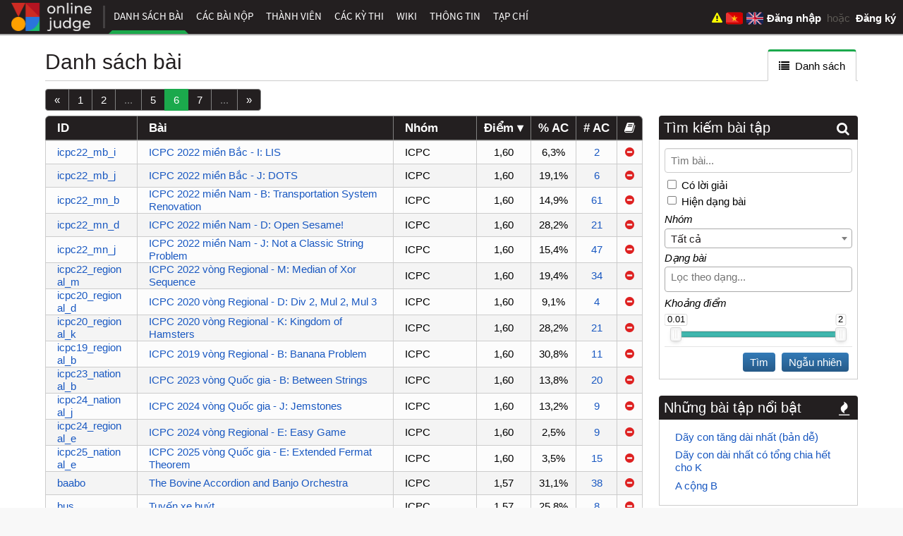

--- FILE ---
content_type: text/html; charset=utf-8
request_url: https://oj.vnoi.info/problems/?order=-points&page=6
body_size: 9739
content:
<!DOCTYPE html>
<html lang="vi">
<head>
    <title>Danh sách bài - VNOJ: VNOI Online Judge</title>
    <meta http-equiv="Content-Type" content="text/html; charset=UTF-8">
        <meta name="keywords" content="VNOJ, VOI, VNOI, HSG, HSG tin học, VOJ, SPOJ, VO, OJ, online judge, Viet Nam online judge, programming, code, contest">
    <meta id="viewport" name="viewport" content="width=device-width, initial-scale=1">
    <!-- Favicons-->
    <link rel="apple-touch-icon" sizes="57x57" href="/apple-touch-icon-57x57.png">
    <link rel="apple-touch-icon" sizes="60x60" href="/apple-touch-icon-60x60.png">
    <link rel="apple-touch-icon" sizes="72x72" href="/apple-touch-icon-72x72.png">
    <link rel="apple-touch-icon" sizes="76x76" href="/apple-touch-icon-76x76.png">
    <link rel="apple-touch-icon" sizes="114x114" href="/apple-touch-icon-114x114.png">
    <link rel="apple-touch-icon" sizes="120x120" href="/apple-touch-icon-120x120.png">
    <link rel="apple-touch-icon" sizes="144x144" href="/apple-touch-icon-144x144.png">
    <link rel="apple-touch-icon" sizes="152x152" href="/apple-touch-icon-152x152.png">
    <link rel="apple-touch-icon" sizes="180x180" href="/apple-touch-icon-180x180.png">
    <link rel="icon" type="image/png" href="/favicon-32x32.png" sizes="32x32">
    <link rel="icon" type="image/png" href="/android-chrome-192x192.png" sizes="192x192">
    <link rel="icon" type="image/png" href="/favicon-96x96.png" sizes="96x96">
    <link rel="icon" type="image/png" href="/favicon-16x16.png" sizes="16x16">
    <link rel="manifest" href="/manifest.json">
    <meta name="msapplication-TileColor" content="#231F20">
    <meta name="msapplication-TileImage" content="/mstile-144x144.png">
    <meta name="theme-color" content="#231F20">
        <meta property="og:image" content="https://oj.vnoi.info/logo.png">
    <meta property="og:site_name" content="VNOJ: VNOI Online Judge">
    <meta property="og:url"
          content="https://oj.vnoi.info/problems/?order=-points&amp;page=6">

<link rel="stylesheet" href="/static/cache/css/output.ca0731c99033.css" type="text/css">    <link rel="canonical"
          href="https://oj.vnoi.info/problems/?order=-points&amp;page=6">
    <link rel="stylesheet" href="/static/libs/nouislider.min.0beb51f7aadc.css">
    <noscript>
        <style>#category, #types {
            visibility: visible;
        }
        </style>
    </noscript>
    <style>
        #problem-table th {
            padding: 0;
        }
    </style>

<script src="/static/cache/js/output.935d09381fd9.js"></script>    <script>
        window.point_start = 0.01;
        window.point_end = 2.0;
        window.point_values = {"min": 0.01, "0.62%": 0.02, "1.24%": 0.03, "1.86%": 0.04, "2.48%": 0.05, "3.11%": 0.06, "3.73%": 0.07, "4.35%": 0.08, "4.97%": 0.09, "5.59%": 0.1, "6.21%": 0.11, "6.83%": 0.12, "7.45%": 0.13, "8.07%": 0.14, "8.70%": 0.15, "9.32%": 0.16, "9.94%": 0.17, "10.56%": 0.18, "11.18%": 0.19, "11.80%": 0.2, "12.42%": 0.21, "13.04%": 0.22, "13.66%": 0.23, "14.29%": 0.24, "14.91%": 0.25, "15.53%": 0.26, "16.15%": 0.27, "16.77%": 0.28, "17.39%": 0.29, "18.01%": 0.3, "18.63%": 0.31, "19.25%": 0.32, "19.88%": 0.33, "20.50%": 0.34, "21.12%": 0.35, "21.74%": 0.36, "22.36%": 0.37, "22.98%": 0.38, "23.60%": 0.39, "24.22%": 0.4, "24.84%": 0.41, "25.47%": 0.42, "26.09%": 0.43, "26.71%": 0.44, "27.33%": 0.45, "27.95%": 0.46, "28.57%": 0.47, "29.19%": 0.48, "29.81%": 0.49, "30.43%": 0.5, "31.06%": 0.51, "31.68%": 0.52, "32.30%": 0.53, "32.92%": 0.54, "33.54%": 0.55, "34.16%": 0.56, "34.78%": 0.57, "35.40%": 0.58, "36.02%": 0.59, "36.65%": 0.6, "37.27%": 0.61, "37.89%": 0.62, "38.51%": 0.63, "39.13%": 0.64, "39.75%": 0.65, "40.37%": 0.66, "40.99%": 0.67, "41.61%": 0.68, "42.24%": 0.69, "42.86%": 0.7, "43.48%": 0.71, "44.10%": 0.72, "44.72%": 0.73, "45.34%": 0.74, "45.96%": 0.75, "46.58%": 0.76, "47.20%": 0.77, "47.83%": 0.78, "48.45%": 0.79, "49.07%": 0.8, "49.69%": 0.81, "50.31%": 0.82, "50.93%": 0.83, "51.55%": 0.84, "52.17%": 0.85, "52.80%": 0.86, "53.42%": 0.87, "54.04%": 0.88, "54.66%": 0.89, "55.28%": 0.9, "55.90%": 0.91, "56.52%": 0.92, "57.14%": 0.93, "57.76%": 0.94, "58.39%": 0.95, "59.01%": 0.96, "59.63%": 0.97, "60.25%": 0.98, "60.87%": 0.99, "61.49%": 1.0, "62.11%": 1.01, "62.73%": 1.02, "63.35%": 1.03, "63.98%": 1.04, "64.60%": 1.05, "65.22%": 1.06, "65.84%": 1.07, "66.46%": 1.08, "67.08%": 1.09, "67.70%": 1.1, "68.32%": 1.11, "68.94%": 1.13, "69.57%": 1.14, "70.19%": 1.15, "70.81%": 1.16, "71.43%": 1.17, "72.05%": 1.18, "72.67%": 1.19, "73.29%": 1.2, "73.91%": 1.21, "74.53%": 1.23, "75.16%": 1.24, "75.78%": 1.25, "76.40%": 1.26, "77.02%": 1.27, "77.64%": 1.28, "78.26%": 1.29, "78.88%": 1.3, "79.50%": 1.31, "80.12%": 1.32, "80.75%": 1.33, "81.37%": 1.34, "81.99%": 1.35, "82.61%": 1.36, "83.23%": 1.37, "83.85%": 1.38, "84.47%": 1.4, "85.09%": 1.42, "85.71%": 1.43, "86.34%": 1.45, "86.96%": 1.46, "87.58%": 1.47, "88.20%": 1.48, "88.82%": 1.5, "89.44%": 1.51, "90.06%": 1.53, "90.68%": 1.54, "91.30%": 1.57, "91.93%": 1.6, "92.55%": 1.63, "93.17%": 1.67, "93.79%": 1.7, "94.41%": 1.74, "95.03%": 1.76, "95.65%": 1.78, "96.27%": 1.8, "96.89%": 1.81, "97.52%": 1.82, "98.14%": 1.86, "98.76%": 1.9, "99.38%": 1.95, "max": 2.0};
    </script>
<script src="/static/cache/js/output.1ecf2c025155.js"></script>        <script>
            window.event_dispatcher = new WSEventDispatcher(
                'wss://oj.vnoi.info/event/',
                '/channels/',
                1769534512416
            );
        </script>

        <script>window.user = {};</script>

        <!-- Global site tag (gtag.js) - Google Analytics -->
<script async src="https://www.googletagmanager.com/gtag/js?id=G-YXGZG6XL9E"></script>
<script>
  window.dataLayer = window.dataLayer || [];
  function gtag(){dataLayer.push(arguments);}
  gtag('js', new Date());

  gtag('config', 'G-YXGZG6XL9E');
</script>

    <script>
        function submmit_language(lang) {
            if (lang != "vi" ) {
                $("input[name=language]").val(lang)
                $("#set_language").submit()
            }
        }
    </script>
    <noscript>
        <style>
            #content {
                margin: 80px auto auto;
            }

            #navigation {
                top: 27px;
            }
        </style>
    </noscript>
</head>
<body>
<svg width="0" height="0" style="display: block">
    <defs>
        <clipPath id="rating-clip"><circle cx="8" cy="8" r="7"/></clipPath>
    </defs>
</svg>
<nav id="navigation" class="unselectable">
    <div id="nav-container">
        <a id="navicon" href="javascript:void(0)"><i class="fa fa-bars"></i></a>
        <ul id="nav-list">
                <li class="home-nav-element"><a href="/">    	<img src="/static/icons/logo.0a0dce1d8dd3.svg" alt="VNOJ" width="130" height="40"
             onerror="this.src=&quot;/static/icons/logo.0a0dce1d8dd3.svg&quot;; this.onerror=null" style="border: none; padding-top: 4px">
</a></li>
                <li class="home-nav-element"><span class="nav-divider"></span></li>
                <li class="home-menu-item"><a href="/" class="nav-home">Trang chủ</a></li>
                    <li>
                        <a href="/problems/" class="nav-problems active">
                            Danh sách bài
                        </a>
                    </li>
                    <li>
                        <a href="/submissions/" class="nav-submit">
                            Các bài nộp
                        </a>
                    </li>
                    <li>
                        <a href="/users/" class="nav-user">
                            Thành viên
                                <div class="nav-expand">&gt;</div>
                        </a>
<ul>                    <li>
                        <a href="/organizations/" class="nav-org">
                            Tổ chức
                        </a>
                    </li>
</ul>                    </li>
                    <li>
                        <a href="/contests/" class="nav-contest">
                            Các kỳ thi
                        </a>
                    </li>
                    <li>
                        <a href="https://wiki.vnoi.info/" class="nav-wiki">
                            Wiki
                        </a>
                    </li>
                    <li>
                        <a href="/about/" class="nav-about">
                            Thông tin
                                <div class="nav-expand">&gt;</div>
                        </a>
<ul>                    <li>
                        <a href="/faq/" class="nav-faq">
                            FAQ
                        </a>
                    </li>
                    <li>
                        <a href="/custom_checkers/" class="nav-checker">
                            Trình chấm ngoài
                        </a>
                    </li>
                    <li>
                        <a href="/tags/" class="nav-tag">
                            Tag
                        </a>
                    </li>
                    <li>
                        <a href="/status/" class="nav-status">
                            Máy chấm
                        </a>
                    </li>
                    <li>
                        <a href="/devlog/" class="nav-devlog">
                            Devlog
                        </a>
                    </li>
                    <li>
                        <a href="https://github.com/VNOI-Admin/OJ" class="nav-github">
                            Github
                        </a>
                    </li>
                    <li>
                        <a href="/tickets/" class="nav-tickets">
                            Tickets
                        </a>
                    </li>
                    <li>
                        <a href="https://drive.google.com/drive/folders/1v7II21UysbEilhm5NDMcZ8hfnEKnvbeo" class="nav-lib">
                            Thư viện đề thi
                        </a>
                    </li>
                    <li>
                        <a href="https://vnoi.notion.site/External-Setters-8e9f33b233904f3d8110126e84a48b57?pvs=4" class="nav-dxc">
                            Đề xuất contest
                        </a>
                    </li>
</ul>                    </li>
                    <li>
                        <a href="/blogs" class="nav-magazine">
                            Tạp chí
                        </a>
                    </li>
        </ul>

        <span id="user-links">
            <a href=
                    "/tickets/new?issue_url=https%3A//oj.vnoi.info/problems/%3Forder%3D-points%26page%3D6"
            style="margin-right: 5px;">
                <span title="Báo cáo vấn đề">
                    <i class="fa fa-exclamation-triangle" style="color: yellow;"></i>
                </span>
            </a>
            <a id="flag_vi" href="#" onclick="submmit_language('vi')" style="margin-right: 5px; margin-top: 4px;">
                <img src="/static/icons/vi_flag.5ae22348af5d.svg" alt="VI" height="24">
            </a>
            <a id="flag_en" href="#" onclick="submmit_language('en')" style="margin-right: 5px; margin-top: 4px;">
                <img src="/static/icons/gb_flag.7e1408b72e7f.svg" alt="EN" height="24">
            </a>
                <span class="anon">
                    <a href="/accounts/login/?next=/problems/%3Forder%3D-points%26page%3D6"><b>Đăng nhập</b></a>
                        &nbsp;hoặc&nbsp;
                        <a href="/accounts/register/"><b>Đăng ký</b></a>
                </span>
        </span>
    </div>
    <div id="nav-shadow"></div>
</nav>
<div id="page-container">
    <noscript>
        <div id="noscript">Trang web này hoạt động tốt nhất khi JavaScript được cho phép.</div>
    </noscript>
    <br>
    <main id="content">

<div class="tabs">
        <h2>Danh sách bài</h2>
    <ul>
        <li class="tab active"><a href="/problems/"><i class="tab-icon fa fa-list"></i> Danh sách</a></li>


    </ul>
</div>        <div id="content-body">        <div class="top-pagination-bar"><ul class="pagination">
            <li><a href="/problems/?order=-points&amp;page=5">«</a></li>

            <li><a href="/problems/?order=-points">1</a></li>
            <li><a href="/problems/?order=-points&amp;page=2">2</a></li>
            <li class="disabled-page"><span>...</span></li>
            <li><a href="/problems/?order=-points&amp;page=5">5</a></li>
            <li class="active-page"><a href="/problems/?order=-points&amp;page=6">6</a></li>
            <li><a href="/problems/?order=-points&amp;page=7">7</a></li>
            <li class="disabled-page"><span>...</span></li>

        <li><a href="/problems/?order=-points&amp;page=7">»</a></li>
</ul></div>

    <div id="common-content">
        <div id="content-right" class="problems">
            <div class="info-float">
<div class="sidebox">
    <h3>Tìm kiếm bài tập <i class="fa fa-search"></i>
    </h3>
    <div class="sidebox-content">
        <form id="filter-form" name="form" action="" method="get">
            <div>
                <input id="search" type="text" name="search" value=""
                       placeholder="Tìm bài...">
            </div>
            <div>
                <input id="has_public_editorial" type="checkbox" name="has_public_editorial" value="1"
>
                <label for="has_public_editorial">Có lời giải</label>
            </div>
            <div>
                <input id="show_types" type="checkbox" name="show_types" value="1"
>
                <label for="show_types">Hiện dạng bài</label>
            </div>
            <div class="filter-form-group">
                <label for="category"><i>Nhóm</i></label>
                <select id="category" name="category">
                        <option value="">Tất cả</option>                    <option disabled="disabled">---</option>
                        <option value="11">
                            Asia-Pacific Informatics Olympiad
                        </option>
                        <option value="20">
                            Atcoder
                        </option>
                        <option value="17">
                            Bedao Contest
                        </option>
                        <option value="1">
                            Chưa phân loại
                        </option>
                        <option value="19">
                            COCI
                        </option>
                        <option value="10">
                            Duyên Hải Bắc Bộ
                        </option>
                        <option value="27">
                            Dytechlab
                        </option>
                        <option value="28">
                            Educational
                        </option>
                        <option value="22">
                            Educational Codeforces
                        </option>
                        <option value="13">
                            Free Contest
                        </option>
                        <option value="23">
                            GSPVH
                        </option>
                        <option value="16">
                            HNOI
                        </option>
                        <option value="7">
                            HSG Quốc gia
                        </option>
                        <option value="31">
                            HSG Tỉnh/Thành phố
                        </option>
                        <option value="4">
                            ICPC
                        </option>
                        <option value="14">
                            International Olympiad in Informatics
                        </option>
                        <option value="9">
                            Japan OI
                        </option>
                        <option value="3">
                            OI Style
                        </option>
                        <option value="25">
                            Olympic 30/4
                        </option>
                        <option value="12">
                            Olympic chuyên KHTN
                        </option>
                        <option value="18">
                            Olympic Sinh Viên
                        </option>
                        <option value="30">
                            Team Selection Test
                        </option>
                        <option value="21">
                            Tin học trẻ
                        </option>
                        <option value="8">
                            TST Training
                        </option>
                        <option value="15">
                            USACO
                        </option>
                        <option value="29">
                            Viettel Programming Challenge
                        </option>
                        <option value="33">
                            VNG Code Tour
                        </option>
                        <option value="26">
                            VNOI Cup
                        </option>
                        <option value="5">
                            VNOI Marathon
                        </option>
                        <option value="6">
                            VNOI Online
                        </option>
                        <option value="32">
                            VNOJ Round
                        </option>
                        <option value="24">
                            VNUOI
                        </option>
                        <option value="2">
                            VOJ
                        </option>
                </select>
            </div>
            <div class="filter-form-group">
                <label for="type"><i>Dạng bài</i></label>
                <select id="types" name="type" multiple>
                        <option value="29">
                            2 con trỏ
                        </option>
                        <option value="17">
                            2-satisfiability
                        </option>
                        <option value="2">
                            Ad hoc (không thuộc thể loại nào)
                        </option>
                        <option value="79">
                            Aho Corasick
                        </option>
                        <option value="9">
                            Balanced BST (cây nhị phân cân bằng)
                        </option>
                        <option value="15">
                            Bao lồi
                        </option>
                        <option value="103">
                            Bitwise
                        </option>
                        <option value="11">
                            C++ STL (Heap, Set, Map, ...)
                        </option>
                        <option value="22">
                            Cặp ghép
                        </option>
                        <option value="113">
                            Cặp ghép có trọng số
                        </option>
                        <option value="117">
                            Cặp ghép trên đồ thị thường
                        </option>
                        <option value="23">
                            Cây khung nhỏ nhất
                        </option>
                        <option value="136">
                            Chia căn (Sqrt Decomposition)
                        </option>
                        <option value="122">
                            Chia đôi tập
                        </option>
                        <option value="19">
                            Chu trình Euler
                        </option>
                        <option value="1">
                            Chưa phân loại
                        </option>
                        <option value="135">
                            Constructive
                        </option>
                        <option value="18">
                            DFS / BFS
                        </option>
                        <option value="42">
                            Disjoint set (DSU)
                        </option>
                        <option value="34">
                            Divide &amp; Conquer (Chia để trị)
                        </option>
                        <option value="32">
                            Duyệt
                        </option>
                        <option value="26">
                            Fast Fourier Transform (FFT)
                        </option>
                        <option value="68">
                            Fenwick Tree (Binary Indexed Tree)
                        </option>
                        <option value="65">
                            Fenwick Tree 2D
                        </option>
                        <option value="134">
                            Hàm sinh
                        </option>
                        <option value="39">
                            Hashing
                        </option>
                        <option value="12">
                            Heavy Light Decomposition
                        </option>
                        <option value="16">
                            Hình học
                        </option>
                        <option value="131">
                            Interactive
                        </option>
                        <option value="27">
                            Khử Gauss
                        </option>
                        <option value="43">
                            KMP
                        </option>
                        <option value="8">
                            Knuth Optimization
                        </option>
                        <option value="21">
                            LCA
                        </option>
                        <option value="133">
                            Link-Cut Tree
                        </option>
                        <option value="20">
                            Luồng
                        </option>
                        <option value="114">
                            Luồng mincost
                        </option>
                        <option value="35">
                            Lý thuyết trò chơi - Adhoc
                        </option>
                        <option value="47">
                            Lý thuyết trò chơi - Grundy
                        </option>
                        <option value="46">
                            Lý thuyết trò chơi - Nim
                        </option>
                        <option value="77">
                            Manacher
                        </option>
                        <option value="13">
                            Mảng cộng dồn
                        </option>
                        <option value="10">
                            Monotonic Queue
                        </option>
                        <option value="37">
                            Nhân ma trận
                        </option>
                        <option value="129">
                            Output Only
                        </option>
                        <option value="3">
                            Quy hoạch động
                        </option>
                        <option value="80">
                            Quy hoạch động bao lồi
                        </option>
                        <option value="4">
                            Quy hoạch động bitmask
                        </option>
                        <option value="5">
                            Quy hoạch động chữ số
                        </option>
                        <option value="6">
                            Quy hoạch động thứ tự từ điển
                        </option>
                        <option value="7">
                            Quy hoạch động trên cây
                        </option>
                        <option value="132">
                            Range Minimum Query
                        </option>
                        <option value="33">
                            Rời rạc hóa
                        </option>
                        <option value="14">
                            Segment Tree (Interval Tree)
                        </option>
                        <option value="28">
                            Số học
                        </option>
                        <option value="130">
                            String (xâu nói chung)
                        </option>
                        <option value="40">
                            Suffix Array / Suffix Automaton / Suffix Tree
                        </option>
                        <option value="38">
                            Sweep line
                        </option>
                        <option value="36">
                            Tham lam
                        </option>
                        <option value="31">
                            Tìm kiếm nhị phân (Binary search)
                        </option>
                        <option value="25">
                            Tổ hợp
                        </option>
                        <option value="104">
                            Toán - adhoc
                        </option>
                        <option value="41">
                            Trie
                        </option>
                        <option value="30">
                            Xử lý số lớn
                        </option>
                        <option value="44">
                            Z-function
                        </option>
                        <option value="48">
                            Đồ thị
                        </option>
                        <option value="24">
                            Đường đi ngắn nhất - Dijkstra
                        </option>
                        <option value="56">
                            Đường đi ngắn nhất - Floyd
                        </option>
                </select>
            </div>
                <div class="form-label">Khoảng điểm</div>
                <div id="point-slider"></div>
            <input id="point-start" type="hidden" name="point_start" disabled>
            <input id="point-end" type="hidden" name="point_end" disabled>
            <div class="form-submit-group">
                <a id="go" class="button">Tìm</a>
                <a id="random" class="button">Ngẫu nhiên</a>
            </div>
        </form>

        <script>
            var my_options = $("#types option");
            var selected = $("#types").val();

            my_options.sort(function(a,b) {
                return a.text.localeCompare(b.text, 'vi');
            })

            $("#types").empty().append(my_options);
            $("#types").val(selected);
        </script>
    </div>
</div>                    <div class="sidebox">
                        <h3>Những bài tập nổi bật <i class="fa fa-fire"></i></h3>
                        <div class="sidebox-content">
                            <ul class="problem-list">                                <li><a href="/problem/liq" class="hot-problem-link">
                                    Dãy con tăng dài nhất (bản dễ)
                                </a></li>
                                <li><a href="/problem/qbseq" class="hot-problem-link">
                                    Dãy con dài nhất có tổng chia hết cho K
                                </a></li>
                                <li><a href="/problem/post" class="hot-problem-link">
                                    A cộng B
                                </a></li>
</ul>
                        </div>
                    </div>
            </div>
        </div>
        <div id="content-left" class="problems h-scrollable-table">
            <table id="problem-table" class="table striped">
                <thead>
                <tr>
                    <th class="problem-code">
                        <a href="/problems/?page=6&amp;order=code">ID</a>
                    </th>
                    <th class="problem-name">
                        <a href="/problems/?page=6&amp;order=name">Bài</a>
                    </th>
                    <th class="category">
                        <a href="/problems/?page=6&amp;order=group">Nhóm</a>
                    </th>
                    <th class="points">
                        <a href="/problems/?page=6&amp;order=points">Điểm ▾</a>
                    </th>
                    <th class="ac-rate">
                        <a href="/problems/?page=6&amp;order=-ac_rate">% AC</a>
                    </th>
                    <th class="users">
                        <a href="/problems/?page=6&amp;order=-user_count"># AC</a>
                    </th>
                    <th class="editorial" title="Lời giải">
                        <a href="/problems/?page=6&amp;order=editorial">
                            <i class="fa fa-book"></i>
                        </a>
                    </th>
                </tr>
                </thead>
                <tbody>
                    <tr>
                        <td class="problem-code">
                            <a href="/problem/icpc22_mb_i">icpc22_mb_i</a>
                        </td>
                        <td class="problem-name">
                            <a href="/problem/icpc22_mb_i">ICPC 2022 miền Bắc - I: LIS</a>
                        </td>
                        <td class="category">ICPC</td>
                        <td class="p">1,60</td>
                        <td class="ac-rate">6,3%</td>
                        <td class="users">
                            <a href="/problem/icpc22_mb_i/rank/">
                                2
                            </a>
                        </td>
                        <td>
                                <i class="no-editorial-color fa fa-minus-circle"></i>
                        </td>
                    </tr>
                    <tr>
                        <td class="problem-code">
                            <a href="/problem/icpc22_mb_j">icpc22_mb_j</a>
                        </td>
                        <td class="problem-name">
                            <a href="/problem/icpc22_mb_j">ICPC 2022 miền Bắc - J: DOTS</a>
                        </td>
                        <td class="category">ICPC</td>
                        <td class="p">1,60</td>
                        <td class="ac-rate">19,1%</td>
                        <td class="users">
                            <a href="/problem/icpc22_mb_j/rank/">
                                6
                            </a>
                        </td>
                        <td>
                                <i class="no-editorial-color fa fa-minus-circle"></i>
                        </td>
                    </tr>
                    <tr>
                        <td class="problem-code">
                            <a href="/problem/icpc22_mn_b">icpc22_mn_b</a>
                        </td>
                        <td class="problem-name">
                            <a href="/problem/icpc22_mn_b">ICPC 2022 miền Nam - B: Transportation System Renovation</a>
                        </td>
                        <td class="category">ICPC</td>
                        <td class="p">1,60</td>
                        <td class="ac-rate">14,9%</td>
                        <td class="users">
                            <a href="/problem/icpc22_mn_b/rank/">
                                61
                            </a>
                        </td>
                        <td>
                                <i class="no-editorial-color fa fa-minus-circle"></i>
                        </td>
                    </tr>
                    <tr>
                        <td class="problem-code">
                            <a href="/problem/icpc22_mn_d">icpc22_mn_d</a>
                        </td>
                        <td class="problem-name">
                            <a href="/problem/icpc22_mn_d">ICPC 2022 miền Nam - D: Open Sesame!</a>
                        </td>
                        <td class="category">ICPC</td>
                        <td class="p">1,60</td>
                        <td class="ac-rate">28,2%</td>
                        <td class="users">
                            <a href="/problem/icpc22_mn_d/rank/">
                                21
                            </a>
                        </td>
                        <td>
                                <i class="no-editorial-color fa fa-minus-circle"></i>
                        </td>
                    </tr>
                    <tr>
                        <td class="problem-code">
                            <a href="/problem/icpc22_mn_j">icpc22_mn_j</a>
                        </td>
                        <td class="problem-name">
                            <a href="/problem/icpc22_mn_j">ICPC 2022 miền Nam - J: Not a Classic String Problem</a>
                        </td>
                        <td class="category">ICPC</td>
                        <td class="p">1,60</td>
                        <td class="ac-rate">15,4%</td>
                        <td class="users">
                            <a href="/problem/icpc22_mn_j/rank/">
                                47
                            </a>
                        </td>
                        <td>
                                <i class="no-editorial-color fa fa-minus-circle"></i>
                        </td>
                    </tr>
                    <tr>
                        <td class="problem-code">
                            <a href="/problem/icpc22_regional_m">icpc22_regional_m</a>
                        </td>
                        <td class="problem-name">
                            <a href="/problem/icpc22_regional_m">ICPC 2022 vòng Regional - M: Median of Xor Sequence</a>
                        </td>
                        <td class="category">ICPC</td>
                        <td class="p">1,60</td>
                        <td class="ac-rate">19,4%</td>
                        <td class="users">
                            <a href="/problem/icpc22_regional_m/rank/">
                                34
                            </a>
                        </td>
                        <td>
                                <i class="no-editorial-color fa fa-minus-circle"></i>
                        </td>
                    </tr>
                    <tr>
                        <td class="problem-code">
                            <a href="/problem/icpc20_regional_d">icpc20_regional_d</a>
                        </td>
                        <td class="problem-name">
                            <a href="/problem/icpc20_regional_d">ICPC 2020 vòng Regional - D: Div 2, Mul 2, Mul 3</a>
                        </td>
                        <td class="category">ICPC</td>
                        <td class="p">1,60</td>
                        <td class="ac-rate">9,1%</td>
                        <td class="users">
                            <a href="/problem/icpc20_regional_d/rank/">
                                4
                            </a>
                        </td>
                        <td>
                                <i class="no-editorial-color fa fa-minus-circle"></i>
                        </td>
                    </tr>
                    <tr>
                        <td class="problem-code">
                            <a href="/problem/icpc20_regional_k">icpc20_regional_k</a>
                        </td>
                        <td class="problem-name">
                            <a href="/problem/icpc20_regional_k">ICPC 2020 vòng Regional - K: Kingdom of Hamsters</a>
                        </td>
                        <td class="category">ICPC</td>
                        <td class="p">1,60</td>
                        <td class="ac-rate">28,2%</td>
                        <td class="users">
                            <a href="/problem/icpc20_regional_k/rank/">
                                21
                            </a>
                        </td>
                        <td>
                                <i class="no-editorial-color fa fa-minus-circle"></i>
                        </td>
                    </tr>
                    <tr>
                        <td class="problem-code">
                            <a href="/problem/icpc19_regional_b">icpc19_regional_b</a>
                        </td>
                        <td class="problem-name">
                            <a href="/problem/icpc19_regional_b">ICPC 2019 vòng Regional - B: Banana Problem</a>
                        </td>
                        <td class="category">ICPC</td>
                        <td class="p">1,60</td>
                        <td class="ac-rate">30,8%</td>
                        <td class="users">
                            <a href="/problem/icpc19_regional_b/rank/">
                                11
                            </a>
                        </td>
                        <td>
                                <i class="no-editorial-color fa fa-minus-circle"></i>
                        </td>
                    </tr>
                    <tr>
                        <td class="problem-code">
                            <a href="/problem/icpc23_national_b">icpc23_national_b</a>
                        </td>
                        <td class="problem-name">
                            <a href="/problem/icpc23_national_b">ICPC 2023 vòng Quốc gia - B: Between Strings</a>
                        </td>
                        <td class="category">ICPC</td>
                        <td class="p">1,60</td>
                        <td class="ac-rate">13,8%</td>
                        <td class="users">
                            <a href="/problem/icpc23_national_b/rank/">
                                20
                            </a>
                        </td>
                        <td>
                                <i class="no-editorial-color fa fa-minus-circle"></i>
                        </td>
                    </tr>
                    <tr>
                        <td class="problem-code">
                            <a href="/problem/icpc24_national_j">icpc24_national_j</a>
                        </td>
                        <td class="problem-name">
                            <a href="/problem/icpc24_national_j">ICPC 2024 vòng Quốc gia - J: Jemstones</a>
                        </td>
                        <td class="category">ICPC</td>
                        <td class="p">1,60</td>
                        <td class="ac-rate">13,2%</td>
                        <td class="users">
                            <a href="/problem/icpc24_national_j/rank/">
                                9
                            </a>
                        </td>
                        <td>
                                <i class="no-editorial-color fa fa-minus-circle"></i>
                        </td>
                    </tr>
                    <tr>
                        <td class="problem-code">
                            <a href="/problem/icpc24_regional_e">icpc24_regional_e</a>
                        </td>
                        <td class="problem-name">
                            <a href="/problem/icpc24_regional_e">ICPC 2024 vòng Regional - E: Easy Game</a>
                        </td>
                        <td class="category">ICPC</td>
                        <td class="p">1,60</td>
                        <td class="ac-rate">2,5%</td>
                        <td class="users">
                            <a href="/problem/icpc24_regional_e/rank/">
                                9
                            </a>
                        </td>
                        <td>
                                <i class="no-editorial-color fa fa-minus-circle"></i>
                        </td>
                    </tr>
                    <tr>
                        <td class="problem-code">
                            <a href="/problem/icpc25_national_e">icpc25_national_e</a>
                        </td>
                        <td class="problem-name">
                            <a href="/problem/icpc25_national_e">ICPC 2025 vòng Quốc gia - E: Extended Fermat Theorem</a>
                        </td>
                        <td class="category">ICPC</td>
                        <td class="p">1,60</td>
                        <td class="ac-rate">3,5%</td>
                        <td class="users">
                            <a href="/problem/icpc25_national_e/rank/">
                                15
                            </a>
                        </td>
                        <td>
                                <i class="no-editorial-color fa fa-minus-circle"></i>
                        </td>
                    </tr>
                    <tr>
                        <td class="problem-code">
                            <a href="/problem/baabo">baabo</a>
                        </td>
                        <td class="problem-name">
                            <a href="/problem/baabo">The Bovine Accordion and Banjo Orchestra</a>
                        </td>
                        <td class="category">ICPC</td>
                        <td class="p">1,57</td>
                        <td class="ac-rate">31,1%</td>
                        <td class="users">
                            <a href="/problem/baabo/rank/">
                                38
                            </a>
                        </td>
                        <td>
                                <i class="no-editorial-color fa fa-minus-circle"></i>
                        </td>
                    </tr>
                    <tr>
                        <td class="problem-code">
                            <a href="/problem/bus_">bus_</a>
                        </td>
                        <td class="problem-name">
                            <a href="/problem/bus_">Tuyến xe buýt</a>
                        </td>
                        <td class="category">ICPC</td>
                        <td class="p">1,57</td>
                        <td class="ac-rate">25,8%</td>
                        <td class="users">
                            <a href="/problem/bus_/rank/">
                                8
                            </a>
                        </td>
                        <td>
                                <i class="no-editorial-color fa fa-minus-circle"></i>
                        </td>
                    </tr>
                    <tr>
                        <td class="problem-code">
                            <a href="/problem/c11post">c11post</a>
                        </td>
                        <td class="problem-name">
                            <a href="/problem/c11post">Đưa quà</a>
                        </td>
                        <td class="category">OI Style</td>
                        <td class="p">1,57</td>
                        <td class="ac-rate">27,0%</td>
                        <td class="users">
                            <a href="/problem/c11post/rank/">
                                124
                            </a>
                        </td>
                        <td>
                                <i class="no-editorial-color fa fa-minus-circle"></i>
                        </td>
                    </tr>
                    <tr>
                        <td class="problem-code">
                            <a href="/problem/cavli">cavli</a>
                        </td>
                        <td class="problem-name">
                            <a href="/problem/cavli">Cavli</a>
                        </td>
                        <td class="category">ICPC</td>
                        <td class="p">1,57</td>
                        <td class="ac-rate">23,4%</td>
                        <td class="users">
                            <a href="/problem/cavli/rank/">
                                8
                            </a>
                        </td>
                        <td>
                                <i class="no-editorial-color fa fa-minus-circle"></i>
                        </td>
                    </tr>
                    <tr>
                        <td class="problem-code">
                            <a href="/problem/lqdgrape">lqdgrape</a>
                        </td>
                        <td class="problem-name">
                            <a href="/problem/lqdgrape">Trồng nho 2</a>
                        </td>
                        <td class="category">ICPC</td>
                        <td class="p">1,57</td>
                        <td class="ac-rate">9,3%</td>
                        <td class="users">
                            <a href="/problem/lqdgrape/rank/">
                                13
                            </a>
                        </td>
                        <td>
                                <i class="no-editorial-color fa fa-minus-circle"></i>
                        </td>
                    </tr>
                    <tr>
                        <td class="problem-code">
                            <a href="/problem/nkluck">nkluck</a>
                        </td>
                        <td class="problem-name">
                            <a href="/problem/nkluck">Dãy số may mắn</a>
                        </td>
                        <td class="category">OI Style</td>
                        <td class="p">1,57</td>
                        <td class="ac-rate">35,8%</td>
                        <td class="users">
                            <a href="/problem/nkluck/rank/">
                                161
                            </a>
                        </td>
                        <td>
                                <i class="no-editorial-color fa fa-minus-circle"></i>
                        </td>
                    </tr>
                    <tr>
                        <td class="problem-code">
                            <a href="/problem/pbcjump">pbcjump</a>
                        </td>
                        <td class="problem-name">
                            <a href="/problem/pbcjump">Nhảy lò cò</a>
                        </td>
                        <td class="category">OI Style</td>
                        <td class="p">1,57</td>
                        <td class="ac-rate">30,2%</td>
                        <td class="users">
                            <a href="/problem/pbcjump/rank/">
                                125
                            </a>
                        </td>
                        <td>
                                <i class="no-editorial-color fa fa-minus-circle"></i>
                        </td>
                    </tr>
                    <tr>
                        <td class="problem-code">
                            <a href="/problem/periodni">periodni</a>
                        </td>
                        <td class="problem-name">
                            <a href="/problem/periodni">Periodni</a>
                        </td>
                        <td class="category">ICPC</td>
                        <td class="p">1,57</td>
                        <td class="ac-rate">41,3%</td>
                        <td class="users">
                            <a href="/problem/periodni/rank/">
                                40
                            </a>
                        </td>
                        <td>
                                <i class="no-editorial-color fa fa-minus-circle"></i>
                        </td>
                    </tr>
                    <tr>
                        <td class="problem-code">
                            <a href="/problem/smurfs">smurfs</a>
                        </td>
                        <td class="problem-name">
                            <a href="/problem/smurfs">VM 11 Bài 12 - Xì trum</a>
                        </td>
                        <td class="category">VNOI Marathon</td>
                        <td class="p">1,57</td>
                        <td class="ac-rate">17,6%</td>
                        <td class="users">
                            <a href="/problem/smurfs/rank/">
                                3
                            </a>
                        </td>
                        <td>
                                <i class="no-editorial-color fa fa-minus-circle"></i>
                        </td>
                    </tr>
                    <tr>
                        <td class="problem-code">
                            <a href="/problem/sumaa">sumaa</a>
                        </td>
                        <td class="problem-name">
                            <a href="/problem/sumaa">Lại là cây</a>
                        </td>
                        <td class="category">OI Style</td>
                        <td class="p">1,57</td>
                        <td class="ac-rate">23,3%</td>
                        <td class="users">
                            <a href="/problem/sumaa/rank/">
                                87
                            </a>
                        </td>
                        <td>
                                <i class="no-editorial-color fa fa-minus-circle"></i>
                        </td>
                    </tr>
                    <tr>
                        <td class="problem-code">
                            <a href="/problem/tpcdlcs">tpcdlcs</a>
                        </td>
                        <td class="problem-name">
                            <a href="/problem/tpcdlcs">Distinct LCS</a>
                        </td>
                        <td class="category">OI Style</td>
                        <td class="p">1,57</td>
                        <td class="ac-rate">21,2%</td>
                        <td class="users">
                            <a href="/problem/tpcdlcs/rank/">
                                37
                            </a>
                        </td>
                        <td>
                                <i class="no-editorial-color fa fa-minus-circle"></i>
                        </td>
                    </tr>
                    <tr>
                        <td class="problem-code">
                            <a href="/problem/vmellip">vmellip</a>
                        </td>
                        <td class="problem-name">
                            <a href="/problem/vmellip">VM 15 Bài 11 - Các hình Ellipse</a>
                        </td>
                        <td class="category">VNOI Marathon</td>
                        <td class="p">1,57</td>
                        <td class="ac-rate">4,9%</td>
                        <td class="users">
                            <a href="/problem/vmellip/rank/">
                                5
                            </a>
                        </td>
                        <td>
                                <i class="no-editorial-color fa fa-minus-circle"></i>
                        </td>
                    </tr>
                    <tr>
                        <td class="problem-code">
                            <a href="/problem/vmgame">vmgame</a>
                        </td>
                        <td class="problem-name">
                            <a href="/problem/vmgame">VM 12 Bài 23 - Trò chơi với bảng số</a>
                        </td>
                        <td class="category">VNOI Marathon</td>
                        <td class="p">1,57</td>
                        <td class="ac-rate">4,3%</td>
                        <td class="users">
                            <a href="/problem/vmgame/rank/">
                                1
                            </a>
                        </td>
                        <td>
                                <i class="no-editorial-color fa fa-minus-circle"></i>
                        </td>
                    </tr>
                    <tr>
                        <td class="problem-code">
                            <a href="/problem/vorain">vorain</a>
                        </td>
                        <td class="problem-name">
                            <a href="/problem/vorain">VO 15 Bài 4 - Chuyện mưa</a>
                        </td>
                        <td class="category">VNOI Online</td>
                        <td class="p">1,57</td>
                        <td class="ac-rate">4,4%</td>
                        <td class="users">
                            <a href="/problem/vorain/rank/">
                                2
                            </a>
                        </td>
                        <td>
                                <i class="no-editorial-color fa fa-minus-circle"></i>
                        </td>
                    </tr>
                    <tr>
                        <td class="problem-code">
                            <a href="/problem/dhlexp">dhlexp</a>
                        </td>
                        <td class="problem-name">
                            <a href="/problem/dhlexp">Biểu thức logic</a>
                        </td>
                        <td class="category">OI Style</td>
                        <td class="p">1,54</td>
                        <td class="ac-rate">28,2%</td>
                        <td class="users">
                            <a href="/problem/dhlexp/rank/">
                                46
                            </a>
                        </td>
                        <td>
                                <i class="no-editorial-color fa fa-minus-circle"></i>
                        </td>
                    </tr>
                    <tr>
                        <td class="problem-code">
                            <a href="/problem/gsp1">gsp1</a>
                        </td>
                        <td class="problem-name">
                            <a href="/problem/gsp1">Thứ tự từ điển</a>
                        </td>
                        <td class="category">ICPC</td>
                        <td class="p">1,54</td>
                        <td class="ac-rate">11,5%</td>
                        <td class="users">
                            <a href="/problem/gsp1/rank/">
                                12
                            </a>
                        </td>
                        <td>
                                <i class="no-editorial-color fa fa-minus-circle"></i>
                        </td>
                    </tr>
                    <tr>
                        <td class="problem-code">
                            <a href="/problem/qulnum">qulnum</a>
                        </td>
                        <td class="problem-name">
                            <a href="/problem/qulnum">Số không may mắn</a>
                        </td>
                        <td class="category">ICPC</td>
                        <td class="p">1,54</td>
                        <td class="ac-rate">28,2%</td>
                        <td class="users">
                            <a href="/problem/qulnum/rank/">
                                56
                            </a>
                        </td>
                        <td>
                                <i class="no-editorial-color fa fa-minus-circle"></i>
                        </td>
                    </tr>
                    <tr>
                        <td class="problem-code">
                            <a href="/problem/scchem">scchem</a>
                        </td>
                        <td class="problem-name">
                            <a href="/problem/scchem">Strongly Connected Chemicals</a>
                        </td>
                        <td class="category">OI Style</td>
                        <td class="p">1,54</td>
                        <td class="ac-rate">14,3%</td>
                        <td class="users">
                            <a href="/problem/scchem/rank/">
                                4
                            </a>
                        </td>
                        <td>
                                <i class="no-editorial-color fa fa-minus-circle"></i>
                        </td>
                    </tr>
                    <tr>
                        <td class="problem-code">
                            <a href="/problem/stock">stock</a>
                        </td>
                        <td class="problem-name">
                            <a href="/problem/stock">Thị trường chứng khoán</a>
                        </td>
                        <td class="category">OI Style</td>
                        <td class="p">1,54</td>
                        <td class="ac-rate">47,8%</td>
                        <td class="users">
                            <a href="/problem/stock/rank/">
                                61
                            </a>
                        </td>
                        <td>
                                <i class="no-editorial-color fa fa-minus-circle"></i>
                        </td>
                    </tr>
                    <tr>
                        <td class="problem-code">
                            <a href="/problem/tri_">tri_</a>
                        </td>
                        <td class="problem-name">
                            <a href="/problem/tri_">TRI</a>
                        </td>
                        <td class="category">ICPC</td>
                        <td class="p">1,54</td>
                        <td class="ac-rate">25,0%</td>
                        <td class="users">
                            <a href="/problem/tri_/rank/">
                                8
                            </a>
                        </td>
                        <td>
                                <i class="no-editorial-color fa fa-minus-circle"></i>
                        </td>
                    </tr>
                    <tr>
                        <td class="problem-code">
                            <a href="/problem/vmtile">vmtile</a>
                        </td>
                        <td class="problem-name">
                            <a href="/problem/vmtile">VM 12 Bài 20 - Lát gạch 5</a>
                        </td>
                        <td class="category">VNOI Marathon</td>
                        <td class="p">1,54</td>
                        <td class="ac-rate">0,0%</td>
                        <td class="users">
                            <a href="/problem/vmtile/rank/">
                                0
                            </a>
                        </td>
                        <td>
                                <i class="no-editorial-color fa fa-minus-circle"></i>
                        </td>
                    </tr>
                    <tr>
                        <td class="problem-code">
                            <a href="/problem/voitsort">voitsort</a>
                        </td>
                        <td class="problem-name">
                            <a href="/problem/voitsort">VOI 15 Bài 6 - Cây hoán vị</a>
                        </td>
                        <td class="category">HSG Quốc gia</td>
                        <td class="p">1,54</td>
                        <td class="ac-rate">26,8%</td>
                        <td class="users">
                            <a href="/problem/voitsort/rank/">
                                36
                            </a>
                        </td>
                        <td>
                                <i class="no-editorial-color fa fa-minus-circle"></i>
                        </td>
                    </tr>
                    <tr>
                        <td class="problem-code">
                            <a href="/problem/well">well</a>
                        </td>
                        <td class="problem-name">
                            <a href="/problem/well">VM 11 Bài 03 - Cái giếng</a>
                        </td>
                        <td class="category">VNOI Marathon</td>
                        <td class="p">1,53</td>
                        <td class="ac-rate">22,2%</td>
                        <td class="users">
                            <a href="/problem/well/rank/">
                                5
                            </a>
                        </td>
                        <td>
                                <i class="no-editorial-color fa fa-minus-circle"></i>
                        </td>
                    </tr>
                    <tr>
                        <td class="problem-code">
                            <a href="/problem/assassin">assassin</a>
                        </td>
                        <td class="problem-name">
                            <a href="/problem/assassin">Assassin Creed</a>
                        </td>
                        <td class="category">OI Style</td>
                        <td class="p">1,51</td>
                        <td class="ac-rate">13,3%</td>
                        <td class="users">
                            <a href="/problem/assassin/rank/">
                                36
                            </a>
                        </td>
                        <td>
                                <i class="no-editorial-color fa fa-minus-circle"></i>
                        </td>
                    </tr>
                    <tr>
                        <td class="problem-code">
                            <a href="/problem/c11bch">c11bch</a>
                        </td>
                        <td class="problem-name">
                            <a href="/problem/c11bch">Bộ chỉ huy</a>
                        </td>
                        <td class="category">OI Style</td>
                        <td class="p">1,51</td>
                        <td class="ac-rate">7,1%</td>
                        <td class="users">
                            <a href="/problem/c11bch/rank/">
                                2
                            </a>
                        </td>
                        <td>
                                <i class="no-editorial-color fa fa-minus-circle"></i>
                        </td>
                    </tr>
                    <tr>
                        <td class="problem-code">
                            <a href="/problem/c11yard">c11yard</a>
                        </td>
                        <td class="problem-name">
                            <a href="/problem/c11yard">Sân cỏ</a>
                        </td>
                        <td class="category">OI Style</td>
                        <td class="p">1,51</td>
                        <td class="ac-rate">7,3%</td>
                        <td class="users">
                            <a href="/problem/c11yard/rank/">
                                18
                            </a>
                        </td>
                        <td>
                                <i class="no-editorial-color fa fa-minus-circle"></i>
                        </td>
                    </tr>
                    <tr>
                        <td class="problem-code">
                            <a href="/problem/cvxpoly">cvxpoly</a>
                        </td>
                        <td class="problem-name">
                            <a href="/problem/cvxpoly">Convex Polygons</a>
                        </td>
                        <td class="category">ICPC</td>
                        <td class="p">1,51</td>
                        <td class="ac-rate">35,9%</td>
                        <td class="users">
                            <a href="/problem/cvxpoly/rank/">
                                11
                            </a>
                        </td>
                        <td>
                                <i class="no-editorial-color fa fa-minus-circle"></i>
                        </td>
                    </tr>
                    <tr>
                        <td class="problem-code">
                            <a href="/problem/hcn2">hcn2</a>
                        </td>
                        <td class="problem-name">
                            <a href="/problem/hcn2">Khu vui chơi</a>
                        </td>
                        <td class="category">ICPC</td>
                        <td class="p">1,51</td>
                        <td class="ac-rate">18,6%</td>
                        <td class="users">
                            <a href="/problem/hcn2/rank/">
                                8
                            </a>
                        </td>
                        <td>
                                <i class="no-editorial-color fa fa-minus-circle"></i>
                        </td>
                    </tr>
                    <tr>
                        <td class="problem-code">
                            <a href="/problem/mse08h">mse08h</a>
                        </td>
                        <td class="problem-name">
                            <a href="/problem/mse08h">GCD Determinant</a>
                        </td>
                        <td class="category">ICPC</td>
                        <td class="p">1,51</td>
                        <td class="ac-rate">55,6%</td>
                        <td class="users">
                            <a href="/problem/mse08h/rank/">
                                9
                            </a>
                        </td>
                        <td>
                                <i class="no-editorial-color fa fa-minus-circle"></i>
                        </td>
                    </tr>
                    <tr>
                        <td class="problem-code">
                            <a href="/problem/pbcrect">pbcrect</a>
                        </td>
                        <td class="problem-name">
                            <a href="/problem/pbcrect">Binary Rectangles</a>
                        </td>
                        <td class="category">OI Style</td>
                        <td class="p">1,51</td>
                        <td class="ac-rate">8,1%</td>
                        <td class="users">
                            <a href="/problem/pbcrect/rank/">
                                17
                            </a>
                        </td>
                        <td>
                                <i class="no-editorial-color fa fa-minus-circle"></i>
                        </td>
                    </tr>
                    <tr>
                        <td class="problem-code">
                            <a href="/problem/permut">permut</a>
                        </td>
                        <td class="problem-name">
                            <a href="/problem/permut">Hoán vị</a>
                        </td>
                        <td class="category">OI Style</td>
                        <td class="p">1,51</td>
                        <td class="ac-rate">16,0%</td>
                        <td class="users">
                            <a href="/problem/permut/rank/">
                                6
                            </a>
                        </td>
                        <td>
                                <i class="no-editorial-color fa fa-minus-circle"></i>
                        </td>
                    </tr>
                    <tr>
                        <td class="problem-code">
                            <a href="/problem/restr">restr</a>
                        </td>
                        <td class="problem-name">
                            <a href="/problem/restr">Nhà hàng 5 sao</a>
                        </td>
                        <td class="category">OI Style</td>
                        <td class="p">1,51</td>
                        <td class="ac-rate">22,6%</td>
                        <td class="users">
                            <a href="/problem/restr/rank/">
                                17
                            </a>
                        </td>
                        <td>
                                <i class="no-editorial-color fa fa-minus-circle"></i>
                        </td>
                    </tr>
                    <tr>
                        <td class="problem-code">
                            <a href="/problem/toy">toy</a>
                        </td>
                        <td class="problem-name">
                            <a href="/problem/toy">Đồ chơi</a>
                        </td>
                        <td class="category">OI Style</td>
                        <td class="p">1,51</td>
                        <td class="ac-rate">27,4%</td>
                        <td class="users">
                            <a href="/problem/toy/rank/">
                                11
                            </a>
                        </td>
                        <td>
                                <i class="no-editorial-color fa fa-minus-circle"></i>
                        </td>
                    </tr>
                    <tr>
                        <td class="problem-code">
                            <a href="/problem/treek">treek</a>
                        </td>
                        <td class="problem-name">
                            <a href="/problem/treek">Tree counting</a>
                        </td>
                        <td class="category">ICPC</td>
                        <td class="p">1,51</td>
                        <td class="ac-rate">21,8%</td>
                        <td class="users">
                            <a href="/problem/treek/rank/">
                                25
                            </a>
                        </td>
                        <td>
                                <i class="no-editorial-color fa fa-minus-circle"></i>
                        </td>
                    </tr>
                    <tr>
                        <td class="problem-code">
                            <a href="/problem/vmintern">vmintern</a>
                        </td>
                        <td class="problem-name">
                            <a href="/problem/vmintern">VM 12 Bài 10 - Raldono và công việc thực tập</a>
                        </td>
                        <td class="category">VNOI Marathon</td>
                        <td class="p">1,51</td>
                        <td class="ac-rate">12,0%</td>
                        <td class="users">
                            <a href="/problem/vmintern/rank/">
                                4
                            </a>
                        </td>
                        <td>
                                <i class="no-editorial-color fa fa-minus-circle"></i>
                        </td>
                    </tr>
                    <tr>
                        <td class="problem-code">
                            <a href="/problem/vmsum2">vmsum2</a>
                        </td>
                        <td class="problem-name">
                            <a href="/problem/vmsum2">VM 15 Bài 06 - Tính tổng</a>
                        </td>
                        <td class="category">VNOI Marathon</td>
                        <td class="p">1,51</td>
                        <td class="ac-rate">32,3%</td>
                        <td class="users">
                            <a href="/problem/vmsum2/rank/">
                                16
                            </a>
                        </td>
                        <td>
                                <i class="no-editorial-color fa fa-minus-circle"></i>
                        </td>
                    </tr>
                    <tr>
                        <td class="problem-code">
                            <a href="/problem/vosnseq">vosnseq</a>
                        </td>
                        <td class="problem-name">
                            <a href="/problem/vosnseq">Hội pháp sư.</a>
                        </td>
                        <td class="category">OI Style</td>
                        <td class="p">1,51</td>
                        <td class="ac-rate">3,0%</td>
                        <td class="users">
                            <a href="/problem/vosnseq/rank/">
                                2
                            </a>
                        </td>
                        <td>
                                <i class="no-editorial-color fa fa-minus-circle"></i>
                        </td>
                    </tr>
                </tbody>
            </table>
        </div>
    </div>
       <div class="bottom-pagination-bar"><ul class="pagination">
            <li><a href="/problems/?order=-points&amp;page=5">«</a></li>

            <li><a href="/problems/?order=-points">1</a></li>
            <li><a href="/problems/?order=-points&amp;page=2">2</a></li>
            <li class="disabled-page"><span>...</span></li>
            <li><a href="/problems/?order=-points&amp;page=5">5</a></li>
            <li class="active-page"><a href="/problems/?order=-points&amp;page=6">6</a></li>
            <li><a href="/problems/?order=-points&amp;page=7">7</a></li>
            <li class="disabled-page"><span>...</span></li>

        <li><a href="/problems/?order=-points&amp;page=7">»</a></li>
</ul></div>
</div>
    </main>


<script type="text/javascript" src="/static/mathjax_config.c726bf5a75a7.js"></script>
<script type="text/javascript" src="/static/vnoj/mathjax/3.2.0/es5/tex-chtml.min.326ccbf48d57.js"></script>
<script type="text/javascript">
    MathJax.typesetPromise().then(function () {
        $('.tex-image').hide();
        $('.tex-text').show();
    });
</script>
    <footer>
        <span id="footer-content">
            <br>
            dựa trên nền tảng <a style="color: #808080" href="https://dmoj.ca"><b>DMOJ</b></a> |
            theo dõi VNOI trên <a style="color: #808080" href="https://github.com/VNOI-Admin/OJ"><b>Github</b></a> và <a style="color: #808080" href="https://www.facebook.com/vnoi.wiki"><b>Facebook</b></a>
            <form id="set_language" action="/i18n/setlang/" method="post" style="display: inline">
<input type='hidden' name='csrfmiddlewaretoken' value='fcZCVkRtku24D5BUqKqWmmmz5fgey8zrdpnFAa0CXum2Tlf0g2bjsJVLex6FCBKj' />            <input name="next" type="hidden" value="/problems/?order=-points&amp;page=6">
            <input name="language" type="hidden" value="vi">
          </form>
        </span>
    </footer>
</div>
<script>(function(){function c(){var b=a.contentDocument||a.contentWindow.document;if(b){var d=b.createElement('script');d.innerHTML="window.__CF$cv$params={r:'9c59f1a3093a0abb',t:'MTc2OTcwMjQ0MQ=='};var a=document.createElement('script');a.src='/cdn-cgi/challenge-platform/scripts/jsd/main.js';document.getElementsByTagName('head')[0].appendChild(a);";b.getElementsByTagName('head')[0].appendChild(d)}}if(document.body){var a=document.createElement('iframe');a.height=1;a.width=1;a.style.position='absolute';a.style.top=0;a.style.left=0;a.style.border='none';a.style.visibility='hidden';document.body.appendChild(a);if('loading'!==document.readyState)c();else if(window.addEventListener)document.addEventListener('DOMContentLoaded',c);else{var e=document.onreadystatechange||function(){};document.onreadystatechange=function(b){e(b);'loading'!==document.readyState&&(document.onreadystatechange=e,c())}}}})();</script><script defer src="https://static.cloudflareinsights.com/beacon.min.js/vcd15cbe7772f49c399c6a5babf22c1241717689176015" integrity="sha512-ZpsOmlRQV6y907TI0dKBHq9Md29nnaEIPlkf84rnaERnq6zvWvPUqr2ft8M1aS28oN72PdrCzSjY4U6VaAw1EQ==" data-cf-beacon='{"version":"2024.11.0","token":"1e0ae7ef13764a6ba3c1c9e9df5f63a3","r":1,"server_timing":{"name":{"cfCacheStatus":true,"cfEdge":true,"cfExtPri":true,"cfL4":true,"cfOrigin":true,"cfSpeedBrain":true},"location_startswith":null}}' crossorigin="anonymous"></script>
</body>
</html>

--- FILE ---
content_type: text/css
request_url: https://oj.vnoi.info/static/cache/css/output.ca0731c99033.css
body_size: 25953
content:
@charset "UTF-8";@-ms-viewport{min-width:480px;max-width:device-width}@-o-viewport{min-width:480px;max-width:device-width}@viewport{min-width:480px;max-width:device-width}a{color:#1958c1}a:hover{color:#0645ad}a:active{color:#faa700}img{max-width:100%}.full{width:100%}table.sortable thead{background-color:#eee;color:#666;font-weight:bold;cursor:default}th.tablesorter-headerAsc:after{content:" ▴"}th.tablesorter-headerDesc:after{content:" ▾"}div.tablesorter-header-inner{display:inline}pre{white-space:pre-wrap}hr{display:block;height:0;border:0;font-style:italic;border-bottom:1px solid #ccc;padding:0}.dashed{border-bottom:1px dashed #ccc}th{vertical-align:middle}.form-area{display:inline-block;background:#f8f8f8;padding:5px 10px 10px;border-radius:4px;border:1px solid #ccc}div.info-float{float:right;padding:10px}footer{color:#808080;display:block;width:100%;position:absolute;bottom:0}body{position:relative;min-height:100%;margin:0 auto;font-size:15px;line-height:1.231;background:#f8f8f8;font-family:"Segoe UI","Lucida Grande",Arial,sans-serif;color:#000;height:100%}.unselectable{cursor:default}h1{font-size:5em;letter-spacing:-2px;margin:0;padding:0;line-height:1em}b{font-weight:bold}h2{font-weight:400;font-size:2em;border-radius:4px;padding:0;margin:0}h3{font-weight:400;font-size:1.4em;border-radius:4px;padding:0;margin:0}h4{font-size:1.1em;padding:0;margin:0}hr{color:rgba(0,0,0,0.2)}#content{margin:52px auto auto;width:90%;height:100%;min-height:25em;display:block}#content .title{color:#231f20}footer{text-align:center;height:40px;border-top:1px solid #ccc;background:#eee}html{position:relative;height:100%}a{text-decoration:none;display:inline}noscript #noscript{font-family:Arial,sans-serif;font-size:111%;color:white;font-weight:bold;background:#ae0000;text-align:center;padding:5px 0;left:0;right:0;position:fixed;z-index:100}#announcement{font-family:Arial,sans-serif;font-size:111%;color:white;font-weight:bold;background:#ae0000;text-align:center;max-width:30%;position:fixed;border-radius:4px;z-index:100;bottom:-4px;right:-4px;padding:5px 6px 6px 5px}#announcement a{color:orange}.time{color:#231f20}.toggle{font-weight:bold}.toggle .fa{-webkit-transition:-webkit-transform 0.4s;transition:-webkit-transform 0.4s;-moz-transition:transform 0.4s,-moz-transform 0.4s;transition:transform 0.4s;transition:transform 0.4s,-webkit-transform 0.4s,-moz-transform 0.4s}.toggle.open .fa{-webkit-transform:rotate(90deg);-moz-transform:rotate(90deg);-ms-transform:rotate(90deg);transform:rotate(90deg)}#form-errors,.form-errors{background:rgba(255,0,0,0.3);border:3px solid red;border-radius:4px;padding:0 1em 0.1em 1em;margin:0.3em 0 0.5em 0}#contest-info{font-size:1.25em;border:5px solid #1ba94c;border-left:5px dotted white;border-radius:0 4px 4px 0;background:rgba(0,0,0,0.77);z-index:100000;padding:10px 12px;color:white;cursor:move;position:fixed;left:20px;top:90%;display:none}#contest-info a{height:1.4em;padding:0;margin:0;color:white;display:block}#contest-time-remaining{display:inline-block}#page-container{min-height:100%;position:relative;margin:0 auto;border-right:1px solid #ccc;border-left:1px solid #ccc;background:white;max-width:100em}#content-body{padding-bottom:4em}.title-line-action{float:right;margin-top:1.2em}math{font-size:1.155em}.MathJax:focus{outline:none}@media (max-width:1498px){#page-container{border-left:none;border-right:none;border-bottom-left-radius:0;border-bottom-right-radius:0}}@media (max-width:760px){#content{width:auto;padding:0 5px}}#user-links{top:0;right:0;position:absolute;color:#5c5954;padding-right:10px;display:-webkit-inline-box;display:-webkit-inline-flex;display:-moz-inline-box;display:inline-flex;min-height:100%;-webkit-box-align:center;-webkit-align-items:center;-moz-box-align:center;align-items:center;white-space:nowrap}#user-links a{color:#FFF}#user-links li{text-transform:none}#user-links>ul{display:block;margin:0}#user-links>ul>li>a{display:block;padding:0;height:100%}#user-links>ul>li>a>span{font-size:13px;padding:10px 10px;display:block;white-space:nowrap}#user-links>ul>li>a>span>img{vertical-align:middle;border-radius:4px;margin-right:6px}#user-links>ul>li>a>span>span{vertical-align:middle;color:#eee}#user-links>ul>li>ul{left:0}#nav-background{position:absolute;z-index:3;top:0;left:0;width:100%;height:56px;background:#231f20}#nav-shadow{height:3px;background:-webkit-gradient(linear,left top,left bottom,from(rgba(0,0,0,0.5)),to(transparent));background:-webkit-linear-gradient(rgba(0,0,0,0.5),transparent);background:-moz-linear-gradient(rgba(0,0,0,0.5),transparent);background:linear-gradient(rgba(0,0,0,0.5),transparent)}#nav-container{background:#231f20;height:100%}nav{position:fixed;top:0;left:0;right:0;z-index:500}nav ul{margin:0 0 0 -5px;padding:0 0 0 1%;display:block}nav ul li{display:inline-block;color:#FFF;text-transform:uppercase;position:relative;font-family:"Source Sans Pro",sans-serif}nav ul li.home-nav-element a{padding:0;height:44px}nav ul li.home-nav-element a:hover{border-bottom:none;padding-top:0;padding-bottom:0}nav ul li a,nav ul li button{text-decoration:none;vertical-align:middle;color:#FFF;padding:14px 7px;height:20px;display:inline-table}nav ul li a:link,nav ul li button:link{color:#FFF}nav ul li a:hover,nav ul li button:hover{color:#FFF;background:rgba(255,255,255,0.25);margin:0}nav ul li a.active,nav ul li button.active{color:#FFF;border:5px solid transparent;border-bottom:5px solid #1ba94c;padding:9px 2px}nav ul li a .nav-expand,nav ul li button .nav-expand{display:none}nav ul li ul{padding:0;position:absolute;left:5px;display:none;color:#fff;background:#231f20;margin:0!important;-webkit-box-shadow:2px 2px 4px rgba(0,0,0,0.4);box-shadow:2px 2px 4px rgba(0,0,0,0.4)}nav ul li ul li a.active{border:none;border-left:5px solid #1ba94c}nav ul li ul li{display:block}nav ul li ul li a,nav ul li ul li button{padding:8px 20px 8px 8px!important;font-size:0.8em;line-height:18px;display:block;border-left:4px solid #1ba94c;white-space:nowrap}nav ul li button{background:none;text-align:left;border:none;width:100%;border-radius:0;height:auto}nav ul li:hover>ul,nav ul li:active>ul,nav ul li:focus>ul{display:block!important}nav ul li.home-nav-element a:hover{border-bottom:0;padding-top:0;padding-bottom:0;background:transparent}nav .nav-divider{width:1px;vertical-align:middle;padding-left:3px;display:inline-block;height:32px;margin-right:1px;border-right:3px solid rgba(255,255,255,0.15)}#navicon{display:none}@media (max-width:760px){#navigation{height:36px}#navicon{-webkit-transition-duration:0.25s;-moz-transition-duration:0.25s;transition-duration:0.25s;display:block;line-height:26px;font-size:2em;color:#FFF;padding:0 0.25em;margin:4px 0.25em;white-space:nowrap;float:left}#navicon.hover{color:#4db7fe;text-shadow:0 0 5px #1ba94c;-webkit-transition-duration:0.25s;-moz-transition-duration:0.25s;transition-duration:0.25s}#nav-list{display:none;padding:0;margin:0;position:fixed;top:36px;background:#231f20;bottom:0;width:8em;left:0}#nav-list.show-list{display:block}#nav-list li{display:block}#nav-list li a{display:block}#nav-list li a .nav-expand{float:right;display:block;height:inherit;margin:-13px -7px;padding:inherit}#nav-list li ul{left:8em;top:0px}#nav-list li ul.show-list{display:block}#nav-list li.home-nav-element{display:none}#user-links>ul>li>a>span{padding:6px 8px}}@media not all and (max-width:760px){#nav-list li.home-menu-item{display:none}#nav-list li:not(:hover)>ul{display:none!important}#nav-list li ul{left:0!important}}code{}code .hll{background-color:#ffffcc}code .c{color:#999988;font-style:italic}code .err{color:#a61717;background-color:#e3d2d2}code .k{color:#000000;font-weight:bold}code .o{color:#000000;font-weight:bold}code .cm{color:#999988;font-style:italic}code .cp{color:#999999;font-weight:bold;font-style:italic}code .c1{color:#999988;font-style:italic}code .cs{color:#999999;font-weight:bold;font-style:italic}code .gd{color:#000000;background-color:#ffdddd}code .ge{color:#000000;font-style:italic}code .gr{color:#aa0000}code .gh{color:#999999}code .gi{color:#000000;background-color:#ddffdd}code .go{color:#888888}code .gp{color:#555555}code .gs{font-weight:bold}code .gu{color:#aaaaaa}code .gt{color:#aa0000}code .kc{color:#000000;font-weight:bold}code .kd{color:#000000;font-weight:bold}code .kn{color:#000000;font-weight:bold}code .kp{color:#000000;font-weight:bold}code .kr{color:#000000;font-weight:bold}code .kt{color:#445588;font-weight:bold}code .m{color:#009999}code .s{color:#d01040}code .na{color:#008080}code .nb{color:#0086B3}code .nc{color:#445588;font-weight:bold}code .no{color:#008080}code .nd{color:#3c5d5d;font-weight:bold}code .ni{color:#800080}code .ne{color:#990000;font-weight:bold}code .nf{color:#990000;font-weight:bold}code .nl{color:#990000;font-weight:bold}code .nn{color:#555555}code .nt{color:#000080}code .nv{color:#008080}code .ow{color:#000000;font-weight:bold}code .w{color:#bbbbbb}code .mf{color:#009999}code .mh{color:#009999}code .mi{color:#009999}code .mo{color:#009999}code .sb{color:#d01040}code .sc{color:#d01040}code .sd{color:#d01040}code .s2{color:#d01040}code .se{color:#d01040}code .sh{color:#d01040}code .si{color:#d01040}code .sx{color:#d01040}code .sr{color:#009926}code .s1{color:#d01040}code .ss{color:#990073}code .bp{color:#999999}code .vc{color:#008080}code .vg{color:#008080}code .vi{color:#008080}code .il{color:#009999}.h-scrollable-table{overflow-x:auto}.table{border-spacing:0;width:100%;margin-left:auto;margin-right:auto;margin-bottom:0.5em;background:rgba(0,0,0,0.01);-webkit-backdrop-filter:blur(3px);backdrop-filter:blur(3px)}.table.striped tr:nth-child(2n){background:rgba(0,0,0,0.03)}.table th{height:2em;color:#fff;background-color:#231f20;border-color:#808080;border-width:0 1px 1px 0;border-style:solid;padding:4px 10px;vertical-align:middle;text-align:center;white-space:nowrap;font-weight:600;font-size:1.1em}.table td{border-color:#ccc;border-width:0 1px 1px 0;border-style:solid;padding:7px 5px;vertical-align:middle;text-align:center}.table th:first-child,.table td:first-child{border-left-width:1px}.table tr:first-child th,.table tr:first-child td{border-top-width:1px}.table tr:first-child th:first-child{border-top-left-radius:6px}.table tr:first-child th:last-child{border-top-right-radius:6px}.table tbody tr:last-child th:first-child{border-bottom-left-radius:6px}.mwe-math-mathml-inline{display:inline!important}.mwe-math-mathml-display{display:block!important;margin-left:auto;margin-right:auto}.mwe-math-mathml-a11y{clip:rect(1px,1px,1px,1px);overflow:hidden;position:absolute;width:1px;height:1px;opacity:0}.mwe-math-fallback-image-inline{display:inline-block;vertical-align:middle}.mwe-math-fallback-image-display{display:block;margin-left:auto!important;margin-right:auto!important}@font-face{font-family:"Latin Modern Math";src:url("/static/libs/latinmodernmath/latinmodern-math.b7b56b02ecf6.eot?c5a773c80631");src:local("Latin Modern Math"),local("LatinModernMath-Regular"),url("/static/libs/latinmodernmath/latinmodern-math.b7b56b02ecf6.eot?&c5a773c80631#iefix") format("embedded-opentype"),url("/static/libs/latinmodernmath/latinmodern-math.bcba1a30b7bb.woff2?c5a773c80631") format("woff2"),url("/static/libs/latinmodernmath/latinmodern-math.b40f611758be.woff?c5a773c80631") format("woff"),url("/static/libs/latinmodernmath/latinmodern-math.91a52117e179.ttf?c5a773c80631") format("truetype");font-weight:normal;font-style:normal}math{font-family:"Latin Modern Math"}img.inline-math{display:inline}.AB{background-color:#CCC;color:black}.AC{background-color:#53f23f;color:green}._AC{background-color:#DFFF00;color:green}.WA{background-color:#CCC;color:#ef1b53}.TLE,.MLE{background-color:#CCC;color:black}.OLE,.IR,.RTE,.OTH{background-color:#FAB623;color:black}.CE{background-color:#CCC;color:black}.IE{background-color:red;color:black}.QU,.G{background:white;color:black}.blog-content{padding-right:0em;-webkit-box-flex:73.5%;-webkit-flex:73.5%;-moz-box-flex:73.5%;flex:73.5%;vertical-align:top}.blog-content .post{margin:0em 0.5em}.blog-content .post:first-child{margin-top:1.1em}.blog-content .post:last-child{border-bottom:none}.blog-content .post .title{font-weight:600;font-size:1.7em}.blog-content .post .title a{color:#5b80b9}.blog-content .post .title a:hover{color:#0645ad}.blog-content .post .title a:active{color:#faa700}.blog-content .post .comment-count{font-size:12px}.blog-content .post .comment-count-link{color:#231f20}.blog-content .post .comment-icon{padding:0 0.2em 0 0.5em}.blog-content .post .blog-body{border-left:4px solid grey;margin:1em 0;padding-left:1em;padding-bottom:0.25em}.blog-content .meta{margin:1em 0 1.5em 0;padding:0.25em 0.5em;border:2px solid grey;border-radius:4px}.blog-sidebar{-webkit-box-flex:26.5%;-webkit-flex:26.5%;-moz-box-flex:26.5%;flex:26.5%}.blog-sidebox ul{list-style:none;padding-left:1em;padding-right:0.5em}.blog-sidebox ul li{margin-bottom:0.75em}.blog-sidebox .contest{padding:1.25em 0 1.5em 0;text-align:center;border-bottom:1px solid #ccc}.blog-sidebox .contest:last-child{border-bottom:none}.blog-sidebox .sidebox-ongoing-contest{overflow-y:auto;max-height:23em}@media (min-width:800px){.blog-content,.blog-sidebar{display:block!important}.blog-content{margin-right:1em}#mobile.tabs{display:none}#blog-container{display:-webkit-box;display:-webkit-flex;display:-moz-box;display:flex}}#mobile.tabs{margin:0 0 1em}.rssatom{text-align:right;margin:0.25em;display:block}.rssatom span{width:1em;height:1em;padding:0.1em;font-size:0.8em;color:white;border-radius:0.2em;display:inline-block;margin-right:0.2em;border:1px solid rgb(201,90,18);background:#fb9e39;background:-webkit-linear-gradient(315deg,#e46d27 0,#fb9e39 47%,#e46d27 100%);background:-moz-linear-gradient(315deg,#e46d27 0,#fb9e39 47%,#e46d27 100%);background:linear-gradient(135deg,#e46d27 0,#fb9e39 47%,#e46d27 100%)}.rssatom span i{text-align:center;display:block}.open-tickets .object{margin-left:1em;font-style:italic}.open-tickets .author{margin-left:1em}.magazine-layout{display:-webkit-box;display:-webkit-flex;display:-moz-box;display:flex;min-height:-webkit-calc(100vh - 56px);min-height:-moz-calc(100vh - 56px);min-height:calc(100vh - 56px);background:#ffffff;font-family:-apple-system,BlinkMacSystemFont,"Segoe UI","Roboto","Oxygen","Ubuntu",sans-serif;position:relative}.magazine-sidebar{width:260px;background:#f7f7f8;border-right:1px solid #dee2e6;position:fixed;top:56px;left:0;height:-webkit-calc(100vh - 56px);height:-moz-calc(100vh - 56px);height:calc(100vh - 56px);overflow-y:auto;overflow-x:hidden;-webkit-flex-shrink:0;flex-shrink:0;z-index:100;-webkit-transition:-webkit-transform 0.2s ease;transition:-webkit-transform 0.2s ease;-moz-transition:transform 0.2s ease,-moz-transform 0.2s ease;transition:transform 0.2s ease;transition:transform 0.2s ease,-webkit-transform 0.2s ease,-moz-transform 0.2s ease;display:-webkit-box;display:-webkit-flex;display:-moz-box;display:flex;-webkit-box-orient:vertical;-webkit-box-direction:normal;-webkit-flex-direction:column;-moz-box-orient:vertical;-moz-box-direction:normal;flex-direction:column}@media (max-width:968px){.magazine-sidebar{-webkit-transform:translateX(-100%);-moz-transform:translateX(-100%);-ms-transform:translateX(-100%);transform:translateX(-100%);-webkit-box-shadow:2px 0 16px rgba(0,0,0,0.1);box-shadow:2px 0 16px rgba(0,0,0,0.1)}.magazine-sidebar.show{-webkit-transform:translateX(0);-moz-transform:translateX(0);-ms-transform:translateX(0);transform:translateX(0)}}.magazine-sidebar::-webkit-scrollbar{width:8px}.magazine-sidebar::-webkit-scrollbar-track{background:transparent}.magazine-sidebar::-webkit-scrollbar-thumb{background:#8e8ea0;border-radius:10px;border:2px solid #f7f7f8}.magazine-sidebar::-webkit-scrollbar-thumb:hover{background:#565869}.sidebar-nav{padding:0px 0!important;-webkit-box-flex:1;-webkit-flex:1;-moz-box-flex:1;flex:1;width:100%;background:#f7f7f8}.nav-section{margin-bottom:16px;width:100%}.nav-section:last-child{margin-bottom:8px}.nav-section-title{font-size:11px!important;font-weight:600!important;text-transform:uppercase;letter-spacing:0.5px;color:#8e8ea0!important;padding:8px 12px!important;margin:0 0 4px 0!important}.nav-links{list-style:none!important;padding:0!important;margin:0!important;display:block!important;width:100%}.nav-item{display:block!important;margin:0!important;width:100%}.nav-item a{display:-webkit-box!important;display:-webkit-flex!important;display:-moz-box!important;display:flex!important;-webkit-box-align:center;-webkit-align-items:center;-moz-box-align:center;align-items:center;gap:12px;padding:10px 12px!important;color:#202123!important;text-decoration:none!important;font-size:14px!important;font-weight:400;-webkit-transition:background-color 0.2s ease;-moz-transition:background-color 0.2s ease;transition:background-color 0.2s ease;width:100%;-webkit-box-sizing:border-box;-moz-box-sizing:border-box;box-sizing:border-box}.nav-item a i{width:18px;color:#202123!important;font-size:15px;text-align:center;-webkit-flex-shrink:0;flex-shrink:0}.nav-item a span{-webkit-box-flex:1;-webkit-flex:1;-moz-box-flex:1;flex:1;white-space:nowrap;overflow:hidden;text-overflow:ellipsis;color:#202123!important}.nav-item a:hover{background:#ececf1!important}.nav-item.active a{background:#ececf1!important;font-weight:500}.sidebar-divider{height:1px;background:#dee2e6;margin:8px 0}.tag-chips{display:-webkit-box;display:-webkit-flex;display:-moz-box;display:flex;-webkit-flex-wrap:wrap;flex-wrap:wrap;gap:6px;padding:0 12px 12px}.tag-chip{display:-webkit-inline-box;display:-webkit-inline-flex;display:-moz-inline-box;display:inline-flex;-webkit-box-align:center;-webkit-align-items:center;-moz-box-align:center;align-items:center;padding:6px 12px;background:#ffffff;color:#565869;border-radius:16px;border:1px solid #dee2e6;font-size:12px;font-weight:500;text-decoration:none;-webkit-transition:all 0.15s ease;-moz-transition:all 0.15s ease;transition:all 0.15s ease}.tag-chip:hover{background:#ececf1;border-color:#8e8ea0;-webkit-transform:translateY(-1px);-moz-transform:translateY(-1px);-ms-transform:translateY(-1px);transform:translateY(-1px);-webkit-box-shadow:0 2px 4px rgba(0,0,0,0.05);box-shadow:0 2px 4px rgba(0,0,0,0.05)}.tag-chip.active{background:#202123;color:#ffffff;border-color:#202123}.magazine-main{-webkit-box-flex:1;-webkit-flex:1;-moz-box-flex:1;flex:1;margin-left:0;width:100%;max-width:100%}.magazine-topbar{display:-webkit-box;display:-webkit-flex;display:-moz-box;display:flex;-webkit-box-align:center;-webkit-align-items:center;-moz-box-align:center;align-items:center;gap:16px;padding:16px 24px;background:#ffffff;border-bottom:1px solid #dee2e6;position:-webkit-sticky;position:sticky;top:56px;z-index:90;-webkit-flex-wrap:wrap;flex-wrap:wrap}@media (max-width:768px){.magazine-topbar{padding:12px 16px}}.sidebar-toggle{display:none;background:none;border:none;font-size:20px;color:#565869;cursor:pointer;padding:8px;border-radius:4px;-webkit-transition:all 0.15s ease;-moz-transition:all 0.15s ease;transition:all 0.15s ease}.sidebar-toggle:hover{background:#ececf1;color:#202123}@media (max-width:968px){.sidebar-toggle{display:block}}.magazine-search{-webkit-box-flex:1;-webkit-flex:1;-moz-box-flex:1;flex:1;min-width:200px;max-width:400px;display:-webkit-box;display:-webkit-flex;display:-moz-box;display:flex;-webkit-box-align:center;-webkit-align-items:center;-moz-box-align:center;align-items:center}@media (max-width:768px){.magazine-search{-webkit-flex-basis:100%;flex-basis:100%;max-width:100%;-webkit-box-ordinal-group:11;-webkit-order:10;-moz-box-ordinal-group:11;order:10}}.magazine-search .search-type-select{-webkit-appearance:none;-moz-appearance:none;appearance:none;padding:12px 28px 12px 12px;border:1px solid #dee2e6;border-right:none;border-radius:8px 0 0 8px;background:#f7f7f8;font-size:14px;font-weight:500;color:#202123;cursor:pointer;-webkit-transition:all 0.15s ease;-moz-transition:all 0.15s ease;transition:all 0.15s ease;background-image:url("data:image/svg+xml,%3Csvg xmlns='http://www.w3.org/2000/svg' width='12' height='12' viewBox='0 0 12 12'%3E%3Cpath fill='%2340414F' d='M6 9L1 4h10z'/%3E%3C/svg%3E");background-repeat:no-repeat;background-position:right 8px center;-webkit-background-size:12px 12px;background-size:12px;-webkit-flex-shrink:0;flex-shrink:0;min-width:90px}.magazine-search .search-type-select:hover{border-color:#565869;background-color:#ececf1}.magazine-search .search-type-select:focus{outline:none;border-color:#565869;-webkit-box-shadow:0 0 0 3px rgba(64,65,79,0.1);box-shadow:0 0 0 3px rgba(64,65,79,0.1)}.magazine-search .search-input-wrapper{-webkit-box-flex:1;-webkit-flex:1;-moz-box-flex:1;flex:1;position:relative;display:-webkit-box;display:-webkit-flex;display:-moz-box;display:flex;-webkit-box-align:center;-webkit-align-items:center;-moz-box-align:center;align-items:center}.magazine-search .search-icon{position:absolute;left:14px;top:50%;-webkit-transform:translateY(-50%);-moz-transform:translateY(-50%);-ms-transform:translateY(-50%);transform:translateY(-50%);background:none;border:none;color:#8e8ea0!important;cursor:pointer;padding:4px;-webkit-transition:all 0.15s ease;-moz-transition:all 0.15s ease;transition:all 0.15s ease;z-index:2}.magazine-search .search-icon:hover{color:#202123!important}.magazine-search .search-icon:focus{outline:none;color:#202123!important}.magazine-search .search-icon i{font-size:16px;color:inherit!important}.magazine-search .search-input{-webkit-box-flex:1;-webkit-flex:1;-moz-box-flex:1;flex:1;padding:12px 16px 12px 44px;border:1px solid #dee2e6;border-radius:0 8px 8px 0;font-size:14px;font-family:inherit;background:#ffffff;color:#202123;-webkit-transition:all 0.15s ease;-moz-transition:all 0.15s ease;transition:all 0.15s ease}.magazine-search .search-input:focus{outline:none;border-color:#565869;-webkit-box-shadow:0 0 0 3px rgba(64,65,79,0.1);box-shadow:0 0 0 3px rgba(64,65,79,0.1)}.magazine-search .search-input::-webkit-input-placeholder{color:#8e8ea0}.magazine-search .search-input::-moz-placeholder{color:#8e8ea0}.magazine-search .search-input:-ms-input-placeholder{color:#8e8ea0}.magazine-search .search-input::-ms-input-placeholder{color:#8e8ea0}.magazine-search .search-input::placeholder{color:#8e8ea0}.magazine-search:not(:has(.search-type-select)) .search-input{border-radius:8px}.magazine-controls{display:-webkit-box;display:-webkit-flex;display:-moz-box;display:flex;-webkit-box-align:center;-webkit-align-items:center;-moz-box-align:center;align-items:center;gap:12px;-webkit-flex-wrap:wrap;flex-wrap:wrap}@media (max-width:768px){.magazine-controls{width:100%;-webkit-box-pack:justify;-webkit-justify-content:space-between;-moz-box-pack:justify;justify-content:space-between}}.select-wrap{position:relative}.select-wrap select{-webkit-appearance:none;-moz-appearance:none;appearance:none;padding:10px 36px 10px 14px;border:1px solid #dee2e6;border-radius:8px;background:#f7f7f8;font-size:14px;font-weight:500;color:#202123;cursor:pointer;-webkit-transition:all 0.15s ease;-moz-transition:all 0.15s ease;transition:all 0.15s ease}.select-wrap select:hover{border-color:#8e8ea0;background:#ececf1}.select-wrap select:focus{outline:none;border-color:#202123;-webkit-box-shadow:0 0 0 3px rgba(32,33,35,0.1);box-shadow:0 0 0 3px rgba(32,33,35,0.1)}.select-wrap select option{background:#ffffff;color:#202123}.select-wrap::after{content:"\f078";font-family:"FontAwesome";position:absolute;right:12px;top:50%;-webkit-transform:translateY(-50%);-moz-transform:translateY(-50%);-ms-transform:translateY(-50%);transform:translateY(-50%);color:#8e8ea0;pointer-events:none;font-size:12px}.view-toggle{display:-webkit-box;display:-webkit-flex;display:-moz-box;display:flex;background:#f7f7f8;border:1px solid #dee2e6;border-radius:8px;overflow:hidden}.view-btn{padding:10px 14px;background:none;border:none;color:#8e8ea0;cursor:pointer;-webkit-transition:all 0.15s ease;-moz-transition:all 0.15s ease;transition:all 0.15s ease;text-decoration:none;display:-webkit-box;display:-webkit-flex;display:-moz-box;display:flex;-webkit-box-align:center;-webkit-align-items:center;-moz-box-align:center;align-items:center;-webkit-box-pack:center;-webkit-justify-content:center;-moz-box-pack:center;justify-content:center;border-right:1px solid #dee2e6}.view-btn:last-child{border-right:none}.view-btn i{font-size:16px}.view-btn:hover{background:#ececf1;color:#202123}.view-btn.active{background:#202123;color:#ffffff}.view-btn.active:hover{background:#565869}.btn-top-bar{display:-webkit-inline-box;display:-webkit-inline-flex;display:-moz-inline-box;display:inline-flex;-webkit-box-align:center;-webkit-align-items:center;-moz-box-align:center;align-items:center;gap:8px;padding:10px 20px;background:#202123;color:#ffffff;border-radius:8px;text-decoration:none;font-size:14px;font-weight:600;-webkit-transition:all 0.15s ease;-moz-transition:all 0.15s ease;transition:all 0.15s ease;white-space:nowrap}.btn-top-bar:hover{background:#565869;color:#ffffff}.btn-top-bar i{font-size:14px}@media (max-width:768px){.btn-top-bar{padding:10px 16px}.btn-top-bar span{display:none}}.sr-only{position:absolute;width:1px;height:1px;padding:0;margin:-1px;overflow:hidden;clip:rect(0,0,0,0);white-space:nowrap;border-width:0}.post-tag{display:-webkit-inline-box;display:-webkit-inline-flex;display:-moz-inline-box;display:inline-flex;-webkit-box-align:center;-webkit-align-items:center;-moz-box-align:center;align-items:center;padding:4px 12px;background:#f3f4f6;border:1px solid #e5e7eb;border-radius:16px;color:#374151;font-size:12px;font-weight:500;text-decoration:none;-webkit-transition:all 0.15s ease;-moz-transition:all 0.15s ease;transition:all 0.15s ease}.post-tag:hover{background:#e5e7eb;border-color:#d1d5db;color:#1f2937}.post-tag.active{background:#3b82f6;border-color:#3b82f6;color:white}.hero-stats{display:-webkit-box;display:-webkit-flex;display:-moz-box;display:flex;gap:1.5rem;-webkit-box-align:center;-webkit-align-items:center;-moz-box-align:center;align-items:center;margin-top:1rem}.hero-stats .stat-item{display:-webkit-box;display:-webkit-flex;display:-moz-box;display:flex;-webkit-box-align:center;-webkit-align-items:center;-moz-box-align:center;align-items:center;gap:0.5rem;color:#202123;font-size:0.95rem}.hero-stats .stat-item i{color:#6b7280;font-size:1rem}.hero-stats .stat-item .stat-label{color:#6b7280;font-weight:500}.hero-stats .stat-item span:not(.stat-label){font-weight:600;color:#202123}.hero-stats .stat-item.vote-stat .vote-buttons{display:-webkit-box;display:-webkit-flex;display:-moz-box;display:flex;gap:4px;margin-left:8px}.magazine-feed{display:grid;grid-template-columns:repeat(auto-fill,minmax(340px,1fr));row-gap:50px;-webkit-column-gap:32px;-moz-column-gap:32px;column-gap:32px;padding:24px;padding-top:0;padding-bottom:32px;margin-top:24px}@media (max-width:768px){.magazine-feed{grid-template-columns:1fr;padding:16px;padding-top:0;padding-bottom:24px;margin-top:16px;row-gap:24px;-webkit-column-gap:0;-moz-column-gap:0;column-gap:0}}.magazine-feed.is-list{grid-template-columns:1fr;max-width:900px;margin:0 auto}.magazine-feed.is-list .magazine-card{-webkit-box-orient:horizontal;-webkit-box-direction:normal;-webkit-flex-direction:row;-moz-box-orient:horizontal;-moz-box-direction:normal;flex-direction:row;-webkit-box-align:start;-webkit-align-items:flex-start;-moz-box-align:start;align-items:flex-start}.magazine-feed.is-list .magazine-card .magazine-card-title{font-size:18px}.magazine-feed.is-list .magazine-card .magazine-card-excerpt{-webkit-line-clamp:2}.magazine-card{background:#ffffff;border-radius:8px;border:1px solid #dee2e6;padding:20px;-webkit-transition:all 0.15s ease;-moz-transition:all 0.15s ease;transition:all 0.15s ease;display:-webkit-box;display:-webkit-flex;display:-moz-box;display:flex;-webkit-box-orient:vertical;-webkit-box-direction:normal;-webkit-flex-direction:column;-moz-box-orient:vertical;-moz-box-direction:normal;flex-direction:column;height:100%;min-height:280px;max-height:280px;position:relative;overflow:hidden;-webkit-box-shadow:0 1px 3px rgba(0,0,0,0.05);box-shadow:0 1px 3px rgba(0,0,0,0.05)}.magazine-card::before{content:"";position:absolute;top:0;left:0;right:0;height:3px;background:#202123;opacity:0;-webkit-transition:opacity 0.15s ease;-moz-transition:opacity 0.15s ease;transition:opacity 0.15s ease}.magazine-card:hover{-webkit-box-shadow:0 4px 12px rgba(0,0,0,0.1);box-shadow:0 4px 12px rgba(0,0,0,0.1);border-color:#8e8ea0}.magazine-card:hover::before{opacity:1}.magazine-card:hover .magazine-card-title a{color:#565869}.magazine-card.skeleton{pointer-events:none}.magazine-card.skeleton .skeleton-line,.magazine-card.skeleton .skeleton-avatar{background:-webkit-gradient(linear,left top,right top,color-stop(25%,#ececf1),color-stop(50%,#dee2e6),color-stop(75%,#ececf1));background:-webkit-linear-gradient(left,#ececf1 25%,#dee2e6 50%,#ececf1 75%);background:-moz-linear-gradient(left,#ececf1 25%,#dee2e6 50%,#ececf1 75%);background:linear-gradient(90deg,#ececf1 25%,#dee2e6 50%,#ececf1 75%);-webkit-background-size:200% 100%;background-size:200% 100%;-webkit-animation:loading 1.5s ease-in-out infinite;-moz-animation:loading 1.5s ease-in-out infinite;animation:loading 1.5s ease-in-out infinite;border-radius:4px;height:16px;margin-bottom:8px}.magazine-card.skeleton .skeleton-line.w-30,.magazine-card.skeleton .skeleton-avatar.w-30{width:30%}.magazine-card.skeleton .skeleton-line.w-40,.magazine-card.skeleton .skeleton-avatar.w-40{width:40%}.magazine-card.skeleton .skeleton-line.w-60,.magazine-card.skeleton .skeleton-avatar.w-60{width:60%}.magazine-card.skeleton .skeleton-line.w-80,.magazine-card.skeleton .skeleton-avatar.w-80{width:80%}.magazine-card.skeleton .skeleton-line.mt-2,.magazine-card.skeleton .skeleton-avatar.mt-2{margin-top:16px}.magazine-card.skeleton .skeleton-avatar{width:32px;height:32px;border-radius:50%}.magazine-card.skeleton .skeleton-footer{display:-webkit-box;display:-webkit-flex;display:-moz-box;display:flex;-webkit-box-align:center;-webkit-align-items:center;-moz-box-align:center;align-items:center;gap:12px;margin-top:auto}@-webkit-keyframes loading{0%{background-position:200% 0}100%{background-position:-200% 0}}@-moz-keyframes loading{0%{background-position:200% 0}100%{background-position:-200% 0}}@keyframes loading{0%{background-position:200% 0}100%{background-position:-200% 0}}.card-header{display:-webkit-box;display:-webkit-flex;display:-moz-box;display:flex;-webkit-box-pack:justify;-webkit-justify-content:space-between;-moz-box-pack:justify;justify-content:space-between;-webkit-box-align:start;-webkit-align-items:flex-start;-moz-box-align:start;align-items:flex-start;margin-bottom:12px;-webkit-flex-wrap:wrap;flex-wrap:wrap;gap:8px}.card-badges{display:-webkit-box;display:-webkit-flex;display:-moz-box;display:flex;gap:6px;-webkit-flex-wrap:wrap;flex-wrap:wrap}.badge{display:-webkit-inline-box;display:-webkit-inline-flex;display:-moz-inline-box;display:inline-flex;-webkit-box-align:center;-webkit-align-items:center;-moz-box-align:center;align-items:center;gap:4px;padding:4px 10px;border-radius:12px;font-size:11px;font-weight:600;text-transform:uppercase;letter-spacing:0.3px}.badge i{font-size:10px}.badge-pinned{background:#eff6ff;color:#1e40af}.badge-draft{background:#fef3c7;color:#92400e}.badge-global{background:#d1fae5;color:#065f46}.card-date{font-size:12px;color:#8e8ea0;display:-webkit-box;display:-webkit-flex;display:-moz-box;display:flex;-webkit-box-align:center;-webkit-align-items:center;-moz-box-align:center;align-items:center;gap:4px;white-space:nowrap}.magazine-card-title{font-size:18px;font-weight:700;line-height:1.3;margin:0 0 10px 0;height:50px;overflow:hidden;display:-webkit-box;-webkit-line-clamp:2;-webkit-box-orient:vertical}.magazine-card-title a{color:#202123;text-decoration:none;-webkit-transition:color 0.15s ease;-moz-transition:color 0.15s ease;transition:color 0.15s ease}.magazine-card-title a:hover{color:#565869}.magazine-card-excerpt{font-size:14px;line-height:1.6;color:#565869;margin-bottom:16px;-webkit-box-flex:1;-webkit-flex:1;-moz-box-flex:1;flex:1;height:76px;overflow:hidden;display:-webkit-box;-webkit-line-clamp:3;-webkit-box-orient:vertical}.magazine-card-excerpt a{color:#0066cc;text-decoration:none}.magazine-card-excerpt a:hover{text-decoration:underline;color:#0052a3}.magazine-card-excerpt img{max-width:100%;height:auto;display:block;-o-object-fit:cover;object-fit:cover}.magazine-card-excerpt p{margin:0;overflow:hidden;text-overflow:ellipsis}.card-footer{display:-webkit-box;display:-webkit-flex;display:-moz-box;display:flex;-webkit-box-pack:start;-webkit-justify-content:flex-start;-moz-box-pack:start;justify-content:flex-start;-webkit-box-align:center;-webkit-align-items:center;-moz-box-align:center;align-items:center;padding-top:16px;border-top:1px solid #dee2e6;-webkit-flex-wrap:wrap;flex-wrap:wrap;gap:12px}.card-author{font-size:13px;color:#8e8ea0;display:-webkit-box;display:-webkit-flex;display:-moz-box;display:flex;-webkit-box-align:center;-webkit-align-items:center;-moz-box-align:center;align-items:center;gap:6px;-webkit-box-flex:0;-webkit-flex:0 0 auto;-moz-box-flex:0;flex:0 0 auto;min-width:0;-webkit-box-ordinal-group:2;-webkit-order:1;-moz-box-ordinal-group:2;order:1}.card-author i{font-size:12px;color:#8e8ea0;-webkit-flex-shrink:0;flex-shrink:0}.card-author a{color:#565869;text-decoration:none;font-weight:500;white-space:nowrap;overflow:hidden;text-overflow:ellipsis}.card-author a:hover{color:#202123}.card-tags{display:-webkit-box;display:-webkit-flex;display:-moz-box;display:flex;-webkit-flex-wrap:wrap;flex-wrap:wrap;gap:6px;-webkit-box-flex:0;-webkit-flex:0 0 auto;-moz-box-flex:0;flex:0 0 auto;margin-left:auto;-webkit-box-ordinal-group:3;-webkit-order:2;-moz-box-ordinal-group:3;order:2}.card-actions{display:-webkit-box;display:-webkit-flex;display:-moz-box;display:flex;gap:1.5rem;-webkit-box-align:center;-webkit-align-items:center;-moz-box-align:center;align-items:center;-webkit-box-flex:0;-webkit-flex:0 0 auto;-moz-box-flex:0;flex:0 0 auto;-webkit-box-ordinal-group:4;-webkit-order:3;-moz-box-ordinal-group:4;order:3;margin-left:auto}.card-actions .stat-item{display:-webkit-box;display:-webkit-flex;display:-moz-box;display:flex;-webkit-box-align:center;-webkit-align-items:center;-moz-box-align:center;align-items:center;gap:0.5rem;color:#202123;font-size:0.95rem}.card-actions .stat-item i{color:#6b7280;font-size:1rem}.card-actions .stat-item .stat-label{color:#6b7280;font-weight:500}.card-actions .stat-item span:not(.stat-label){font-weight:600;color:#202123}.card-actions .stat-item.vote-stat .vote-buttons{display:-webkit-box;display:-webkit-flex;display:-moz-box;display:flex;gap:4px;margin-left:8px}.card-actions .stat-item:not(.vote-stat){text-decoration:none;-webkit-transition:opacity 0.15s ease;-moz-transition:opacity 0.15s ease;transition:opacity 0.15s ease}.card-actions .stat-item:not(.vote-stat):hover{opacity:0.7}.vote-btn{background:#ececf1;border:1px solid #dee2e6;color:#565869;cursor:pointer;padding:4px 8px;border-radius:6px;-webkit-transition:all 0.15s ease;-moz-transition:all 0.15s ease;transition:all 0.15s ease;display:-webkit-inline-box;display:-webkit-inline-flex;display:-moz-inline-box;display:inline-flex;-webkit-box-align:center;-webkit-align-items:center;-moz-box-align:center;align-items:center;-webkit-box-pack:center;-webkit-justify-content:center;-moz-box-pack:center;justify-content:center;font-size:13px}.vote-btn:hover:not(:disabled){background:#dee2e6;border-color:#8e8ea0;color:#202123}.vote-btn.voted{background:#1958c1;border-color:#1958c1;color:#ffffff}.vote-btn.voted:hover:not(:disabled){opacity:0.8}.vote-btn:disabled{cursor:not-allowed;opacity:0.6;pointer-events:none}.vote-btn i{font-size:12px;color:inherit}#tagproblem-table td.problem-name,#tagproblem-table th.problem-name,#tag-table td.problem-name,#tag-table th.problem-name{text-align:left}#tagproblem-table td.problem-code,#tagproblem-table td.judge,#tagproblem-table th.problem-code,#tagproblem-table th.judge,#tag-table td.problem-code,#tag-table td.judge,#tag-table th.problem-code,#tag-table th.judge{white-space:nowrap}#tagproblem-table td.problem-code,#tagproblem-table th.problem-code,#tag-table td.problem-code,#tag-table th.problem-code{width:20%}#tagproblem-table td.problem-name,#tagproblem-table th.problem-name,#tag-table td.problem-name,#tag-table th.problem-name{width:65%}#tagproblem-table td.judge,#tagproblem-table th.judge,#tag-table td.judge,#tag-table th.judge{width:15%}#tagproblem-table tr,#tag-table tr{-webkit-transition:background-color linear 0.2s;-moz-transition:background-color linear 0.2s;transition:background-color linear 0.2s}#tagproblem-table tr:hover,#tag-table tr:hover{background:rgba(0,0,0,0.05)}#tagproblem-table .row-tag-list{font-size:0.75em;padding-top:1px;text-align:right}#tagproblem-table .row-tag-list,#tagproblem-table .row-tag-list a{color:grey!important}#problem-table td.problem-code,#problem-table td.problem-name,#problem-table td.category,#problem-table td.types,#problem-table th.problem-code,#problem-table th.problem-name,#problem-table th.category,#problem-table th.types{text-align:left;padding:0 1rem}#problem-table td.solved,#problem-table td.points,#problem-table td.ac-rate,#problem-table td.editorial,#problem-table td.users,#problem-table th.solved,#problem-table th.points,#problem-table th.ac-rate,#problem-table th.editorial,#problem-table th.users{padding:0 10px;white-space:nowrap}#problem-table td.problem-code,#problem-table th.problem-code{word-break:break-all}#problem-table th a{color:inherit}#problem-table tr{-webkit-transition:background-color linear 0.2s;-moz-transition:background-color linear 0.2s;transition:background-color linear 0.2s}#problem-table tr:hover{background:rgba(0,0,0,0.05)}#filter-form{vertical-align:top;margin-bottom:0.5em;margin-top:0.75em}#filter-form a{margin-right:5px;display:inline-block;padding:3px 10px;vertical-align:middle}#filter-form input{vertical-align:middle;margin-bottom:0.5em}#filter-form label{vertical-align:middle}#filter-form .filter-form-group{margin-top:5px}#content-right.problems{max-width:unset;padding-top:0}#content-left.problems{-webkit-box-flex:3;-webkit-flex:3;-moz-box-flex:3;flex:3}#search{width:100%;height:2.3em}label[for=category],label[for=type]{padding-bottom:0.25em;display:block}#category{margin-top:0.5em;width:100%}#types{width:100%}ul.problem-list{list-style:none;padding-left:1em;padding-right:0.5em}ul.problem-list li{margin-bottom:0.5em}.pi-name{font-weight:bold}.pi-name:after{content:" "}.authors-value,.judges-value{padding-left:1.5em;overflow-wrap:break-word}.lang-name:after{content:": "}.lang-limit{margin-left:1.5em}.solved-problem-color{color:#44AD41}.unsolved-problem-color{color:#DE2121}.attempted-problem-color{color:orange}.has-editorial-color{color:#44AD41}.no-editorial-color{color:#DE2121}.submissions-left{color:#000;font-weight:600;text-align:center;margin-top:0.5em}.no-submissions-left{color:red}.organization-tags{padding-left:0.75em;vertical-align:middle}.organization-tag{-webkit-box-shadow:inset 0 -0.1em 0 rgba(0,0,0,0.12);box-shadow:inset 0 -0.1em 0 rgba(0,0,0,0.12);padding:0.15em 0.3em;border-radius:0.15em;font-weight:600;margin-right:0.45em;position:relative;background-color:#ccc;-webkit-transform:translateY(35%);-moz-transform:translateY(35%);-ms-transform:translateY(35%);transform:translateY(35%);display:inline-block}.organization-tag a{color:#000}.pdf-icon{position:relative;display:inline-block;font-size:1.5em}.pdf-icon .pdf-icon-logo{color:#d40e13}.pdf-icon .pdf-icon-bar{height:0.2em;display:block;position:absolute;top:0.3em;background:#d40e13;width:0.6em;margin-left:-0.15em}.license{float:left;font-size:0.85em}.license a{color:#808080;text-decoration:none}.clarify{float:right}#problem_submit{width:100%;-webkit-box-sizing:border-box;-moz-box-sizing:border-box;box-sizing:border-box}#problem_submit .hidden{display:none}#problem_submit .button{display:inline-block!important;padding:6px 12px}#problem_submit .submit-bar{float:right}#problem_submit #submit-wrapper{margin-top:0.7em}#problem_submit #submit-wrapper #editor,#problem_submit #submit-wrapper #language{margin-top:4px}#problem_submit #submit-wrapper #id_language{width:100%}#problem_submit #file_drag{border:2px dashed #999;border-radius:7px;color:#999;cursor:pointer;display:block;padding:1.5em;text-align:center;-webkit-transition:background 0.3s,color 0.3s;-moz-transition:background 0.3s,color 0.3s;transition:background 0.3s,color 0.3s}#problem_submit #file_drag:hover,#problem_submit #file_drag.hover{background:#ddd;border-style:solid;-webkit-box-shadow:inset 0 3px 4px #999;box-shadow:inset 0 3px 4px #999}#problem_submit .helptext{font-size:13px;color:#999;border-width:0 0 1px 0}#problem_submit .helptext::before{font-family:FontAwesome;font-style:normal;font-weight:normal;line-height:1;content:"\f05a";padding-right:5px;font-size:14px}#problem_submit .errorlist{background:rgba(255,0,0,0.3);border:3px dashed red;border-right:none;border-left:solid red;padding:0 1em 0.1em 2em;margin:0.3em 0 0.5em 0}#problem_submit .errornote{border:3px dashed #ffc000;border-left:solid #ffc000;padding:0.7em 2em;margin:0 0 8px;font-size:13px!important;font-weight:400}#problem_submit .required th::after{content:"*";color:red}#language-select2.select2-dropdown--above{display:-webkit-box;display:-webkit-flex;display:-moz-box;display:flex;-webkit-box-orient:vertical;-webkit-box-direction:reverse;-webkit-flex-direction:column-reverse;-moz-box-orient:vertical;-moz-box-direction:reverse;flex-direction:column-reverse}#language-select2 .select2-results__message{white-space:nowrap}#language-select2 .select2-results__option{color:#757575!important;background:#fff!important}#language-select2 .select2-results__option--highlighted{text-decoration:underline}#language-select2 .select2-results__option[aria-selected=true]{font-weight:bold;color:#000!important}#language-select2 .select2-results__option{padding:4px 0px}#language-select2 .select2-results__options{overflow-y:visible!important}#language-select2 .select2-results__option{-webkit-column-break-inside:avoid;-moz-column-break-inside:avoid;break-inside:avoid-column}#language-select2 .select2-results{-webkit-columns:10 7em;-moz-columns:10 7em;columns:10 7em;padding-left:1.5em;padding-top:0.5em}#language-select2 #result-version-info{border-bottom:1px solid #808080;margin:0px 1em;color:#757575;font-weight:600;padding:0.2em 0;text-align:right}@media (max-width:550px){#problem-table tr .users{display:none}}@media (max-width:450px){#problem-table tr .ac-rate{display:none}}@media (max-width:350px){#problem-table tr .category{display:none}}#category,#types{visibility:hidden}#filter-form .form-label{margin-top:0.5em;font-style:italic}#point-slider{margin:30px 15px 10px;height:10px}#point-slider .noUi-handle{height:20px;width:16px;left:-8px}#point-slider .noUi-handle:before,#point-slider .noUi-handle:after{top:3px;height:12px}#point-slider .noUi-handle:before{left:5px}#point-slider .noUi-handle:after{left:8px}#point-slider .noUi-tooltip{height:17px;line-height:13px;padding:0 3px;font-size:13px}form#ticket-form{display:block;margin:0 auto;max-width:800px;padding-top:1em}form#ticket-form #id_title,form#ticket-form #id_issue_url{width:100%}form#ticket-form .submit{margin:10px 0 0 auto}#ticket-list .fa-check-circle-o,#ticket-list .fa-arrow-up{color:#44AD41}#ticket-list .fa-exclamation-circle{color:#DE2121}@media (min-width:600px){#ticket-list-container{display:-webkit-box;display:-webkit-flex;display:-moz-box;display:flex;-webkit-box-orient:horizontal;-webkit-box-direction:reverse;-webkit-flex-direction:row-reverse;-moz-box-orient:horizontal;-moz-box-direction:reverse;flex-direction:row-reverse}#ticket-list-container>main{-webkit-box-flex:1;-webkit-flex:1;-moz-box-flex:1;flex:1}#ticket-list-container>aside{-webkit-box-flex:1;-webkit-flex:1;-moz-box-flex:1;flex:1;max-width:200px;margin-left:1em}#ticket-list-container>aside>div{position:-webkit-sticky;position:sticky;top:60px}}div.ticket-title{display:-webkit-box;display:-webkit-flex;display:-moz-box;display:flex;-webkit-box-align:center;-webkit-align-items:center;-moz-box-align:center;align-items:center;-webkit-column-gap:0.3em;-moz-column-gap:0.3em;column-gap:0.3em}div.ticket-title .fa-check-circle-o,div.ticket-title .fa-arrow-up{color:#00a900}div.ticket-title .fa-exclamation-circle{color:#ff130f}div.ticket-title small{color:#808080;font-size:0.9em}.ticket-container{width:100%;margin:0 auto;display:-webkit-box;display:-webkit-flex;display:-moz-box;display:flex;-webkit-box-orient:horizontal;-webkit-box-direction:normal;-webkit-flex-direction:row;-moz-box-orient:horizontal;-moz-box-direction:normal;flex-direction:row;-webkit-flex-wrap:wrap-reverse;flex-wrap:wrap-reverse;max-width:1200px}.ticket-sidebar{-webkit-box-flex:1;-webkit-flex:1;-moz-box-flex:1;flex:1;padding:10px 0 0 10px;min-width:150px;max-width:200px}.ticket-info{position:-webkit-sticky;position:sticky;top:60px}.ticket-messages{-webkit-box-flex:1;-webkit-flex:1;-moz-box-flex:1;flex:1}.info-box{margin:5px 0 10px;border:1px #808080 solid;border-radius:5px}.info-box a.edit-notes{float:right}.info-box .fa{color:#808080}.info-title{padding:2px 5px;font-weight:600;border-bottom:1px #808080 solid;background:#eee;border-radius:5px 5px 0 0}.info-data{padding:2px 5px;word-break:break-all}.info-empty{color:#808080;font-style:italic}.vote-good,.vote-norm{margin:5px 0 10px}.close-ticket,.vote-good{display:block;width:100%;background:-webkit-gradient(linear,left top,left bottom,from(#4bad00),to(#278811));background:-webkit-linear-gradient(top,#4bad00 0%,#278811 100%);background:-moz-linear-gradient(top,#4bad00 0%,#278811 100%);background:linear-gradient(to bottom,#4bad00 0%,#278811 100%);border-color:#24710e;font-weight:600}.close-ticket:hover,.vote-good:hover{background:#24710e}.open-ticket,.vote-norm{display:block;width:100%;background:-webkit-gradient(linear,left top,left bottom,from(#ff130f),to(#b03d17));background:-webkit-linear-gradient(top,#ff130f,#b03d17);background:-moz-linear-gradient(top,#ff130f,#b03d17);background:linear-gradient(to bottom,#ff130f,#b03d17);border-color:#853011;font-weight:600}.open-ticket:hover,.vote-norm:hover{background:#853011}#ticket-notes .info-real :first-child{margin-top:0}#ticket-notes .info-real :last-child{margin-bottom:0}.ticket-message{display:-webkit-box;display:-webkit-flex;display:-moz-box;display:flex;padding-top:15px}.ticket-message .info{width:130px}.ticket-message img.user-gravatar{margin:0 auto}.ticket-message .detail{border:1px #808080 solid;border-radius:5px;-webkit-box-flex:1;-webkit-flex:1;-moz-box-flex:1;flex:1;min-width:300px}.ticket-message .header{background:#eee;border-bottom:1px solid #808080;border-radius:5px 5px 0 0;padding:2px 5px;text-align:right;display:-webkit-box;display:-webkit-flex;display:-moz-box;display:flex;-webkit-flex-wrap:wrap;flex-wrap:wrap;-webkit-box-pack:justify;-webkit-justify-content:space-between;-moz-box-pack:justify;justify-content:space-between}.ticket-message .operation{-webkit-box-flex:1;-webkit-flex:auto;-moz-box-flex:1;flex:auto}.ticket-message .operation .fa{color:#808080}.ticket-message .content{padding:7px}.ticket-message .content>:first-child{margin-top:0}.ticket-message .content>:last-child{margin-bottom:0}.ticket-body{word-wrap:break-word;word-break:break-word}.new-message .detail{padding:8px 10px}.new-message .button,#edit-notes .submit{margin:10px 0 0 auto}.admin a,.admin{color:#000!important;font-weight:bold!important}.banned a,.banned{color:black!important;font-weight:normal!important;text-decoration:line-through!important}.banned a::before{content:"🚫"}.staff a,.staff{color:#ff888a!important;font-weight:bold!important}.staff a::before{content:"🔥"}.daor a,.daor{color:#ff0066!important;font-weight:bold!important}.daor a::before{content:"🌸"}.teacher a::before{content:"🧑‍🏫"}.deleted-user,.deleted-user a{color:#999;font-weight:normal;-webkit-text-decoration:line-through #000;text-decoration:line-through #000}svg.rate-box{width:1.2em}svg.rate-box circle{fill:none;stroke-width:2px}svg.rate-box.rate-none{visibility:hidden}svg.rate-box.rate-primary0 circle{stroke:#fff}svg.rate-box.rate-primary0 path{fill:#fff}svg.rate-box.rate-newbie circle{stroke:#808080}svg.rate-box.rate-newbie path{fill:#808080}svg.rate-box.rate-pupil circle{stroke:#008000}svg.rate-box.rate-pupil path{fill:#008000}svg.rate-box.rate-specialist circle{stroke:#03a89e}svg.rate-box.rate-specialist path{fill:#03a89e}svg.rate-box.rate-expert circle{stroke:#0000ff}svg.rate-box.rate-expert path{fill:#0000ff}svg.rate-box.rate-candidate-master circle{stroke:#aa00aa}svg.rate-box.rate-candidate-master path{fill:#aa00aa}svg.rate-box.rate-master circle,svg.rate-box.rate-international-master circle{stroke:#ff8c00}svg.rate-box.rate-master path,svg.rate-box.rate-international-master path{fill:#ff8c00}svg.rate-box.rate-grandmaster circle,svg.rate-box.rate-international-grandmaster circle,svg.rate-box.rate-legendary-grandmaster circle{stroke:#ff0000}svg.rate-box.rate-grandmaster path,svg.rate-box.rate-international-grandmaster path,svg.rate-box.rate-legendary-grandmaster path{fill:#ff0000}.rating{font-weight:bold}.rate-none,.rate-none a{color:#999;font-weight:normal}.rate-newbie,.rate-newbie a{color:#808080}.rate-pupil,.rate-pupil a{color:#008000}.rate-specialist,.rate-specialist a{color:#03a89e}.rate-expert,.rate-expert a{color:#0000ff}.rate-candidate-master,.rate-candidate-master a{color:#aa00aa}.rate-master,.rate-master a,.rate-international-master,.rate-international-master a{color:#ff8c00}.rate-grandmaster,.rate-grandmaster a,.rate-international-grandmaster,.rate-international-grandmaster a,.rate-legendary-grandmaster,.rate-legendary-grandmaster a{color:#ff0000}.rate-legendary-grandmaster a::first-letter {color:#000}.rate-group{white-space:nowrap;display:inline-block;color:black}.rate-group .rating{display:inline-block;vertical-align:middle}.rate-group .rate-box{margin-right:0.2em;vertical-align:middle}td.user-name,td.personal-info,td.organization-name{padding-left:1em;text-align:left}tr:target{background:rgba(250,167,0,0.2)}tr td.full-score a,tr td.failed-score a,tr td.partial-score a{font-size:12px}span.organization{font-size:12px}#search-handle{width:100%;height:2.3em}.user-search-image,.user-search-name{vertical-align:middle}.user-search-name{padding-left:0.5em}.users-table th.rank,.users-table th.points,.users-table th.problems,.users-table th.username{white-space:nowrap}.users-table th.rank{padding-left:5px;padding-right:5px}.users-table th.username{width:100%}.users-table .personal-info a,.users-table .personal-info span{color:#808080;font-weight:600}.users-table tr,.organization-table tr{-webkit-transition:background-color linear 0.2s;-moz-transition:background-color linear 0.2s;transition:background-color linear 0.2s}.users-table tr:hover,.organization-table tr:hover{background:rgba(0,0,0,0.05)}.users-table tr.highlight,.organization-table tr.highlight{background:rgba(250,167,0,0.2)!important}.users-table th a,.organization-table th a{color:#fff}.users-table th a:link,.users-table th a:visited,.organization-table th a:link,.organization-table th a:visited{color:#fff}#search-form{display:inline-block;vertical-align:top;width:225px}#search-form .select2-selection__arrow{display:none}#search-form .select2-selection__rendered{cursor:text}.user-problem-group h3{font-weight:600;font-size:1.25em;margin-bottom:-10px;max-height:20%;line-height:2.5em}.hide-solved-problems{text-align:right;overflow:hidden}.hide-solved-problems>span{position:relative;display:inline-block}.hide-solved-problems>span:before{content:"";position:absolute;top:50%;width:100000px;height:1px;background:#ccc;right:100%;margin-right:5px}.user-info-page{display:-webkit-box;display:-webkit-flex;display:-moz-box;display:flex}.user-sidebar{width:150px;padding-left:15px}img.user-gravatar{display:block;border-radius:6px;background-color:white}.user-content{-webkit-box-flex:1;-webkit-flex:1 1;-moz-box-flex:1;flex:1 1;overflow:hidden;word-wrap:break-word}@media not all and (min-width:600px){.user-info-page{display:block}.user-sidebar{margin:0 auto}.user-content{overflow:visible}}.pp-table .pp{font-weight:600;font-size:1.4em}.pp-table .pp-weighted{color:#808080}.pp-table div.sub-pp{text-align:right;min-width:unset;width:unset;border-left:none}#pp-load-link-wrapper{text-align:center;border:1px solid #ccc}#pp-load-more-link{display:block;padding:0.5em 0}.pp-breakdown-header{font-weight:600;font-size:1.25em;margin-bottom:0.2em}#rating-chart{height:400px;margin-top:1em}#rating-tooltip{display:none;position:absolute;background:rgba(0,0,0,0.7);color:white;padding:3px;border-radius:3px;-webkit-transition:all 0.1s ease;-moz-transition:all 0.1s ease;transition:all 0.1s ease;pointer-events:none;-webkit-transform:translate(-50%,0);-moz-transform:translate(-50%,0);-ms-transform:translate(-50%,0);transform:translate(-50%,0)}#rating-tooltip .rate-group{color:white}#submission-activity #submission-activity-actions{text-align:center}#submission-activity #submission-activity-actions #prev-year-action,#submission-activity #submission-activity-actions #next-year-action{font-size:1.75em}#submission-activity #submission-activity-actions #year{font-size:1.25em;color:#231f20}#submission-activity #submission-activity-display{border:1px solid #ccc;border-radius:6px}#submission-activity #submission-activity-display .info-bar{display:-webkit-box;display:-webkit-flex;display:-moz-box;display:flex;-webkit-box-pack:justify;-webkit-justify-content:space-between;-moz-box-pack:justify;justify-content:space-between}#submission-activity #submission-activity-display .info-bar .info-table{width:15%;min-width:130px}#submission-activity #submission-activity-display .info-bar .info-table .info-table-text{width:8%}#submission-activity #submission-activity-display .info-text{font-size:0.75em;line-height:1;font-weight:100;color:#231f20}#submission-activity #submission-activity-display #submission-total-count{-webkit-align-self:center;align-self:center;padding-left:8%;font-size:0.85em}@media (max-width:1000px){#submission-activity #submission-activity-display #submission-total-count{padding-left:5px}}#submission-activity #submission-activity-display table{width:100%;padding:5px}#submission-activity #submission-activity-display table th.submission-date-col{width:8%}@media (max-width:1000px){#submission-activity #submission-activity-display table th.submission-date-col{display:none}}#submission-activity #submission-activity-display table td{border-radius:20%}#submission-activity #submission-activity-display table td div{margin-top:100%}#submission-activity #submission-activity-display table td.activity-label{position:relative;white-space:nowrap}#submission-activity #submission-activity-display table td.activity-blank{background-color:white}#submission-activity #submission-activity-display table td.activity-0{background-color:#ddd}#submission-activity #submission-activity-display table td.activity-1{background-color:#9be9a8}#submission-activity #submission-activity-display table td.activity-2{background-color:#40c463}#submission-activity #submission-activity-display table td.activity-3{background-color:#2f9c4c}#submission-activity #submission-activity-display table td.activity-4{background-color:#216e39}.content-description{line-height:1.5em;font-size:1em;font-family:"Segoe UI","Lucida Grande",Arial,sans-serif}.content-description p{margin:1em 0!important;padding:0!important}.content-description img{max-width:100%;height:auto}.content-description h1,.content-description h2,.content-description h3,.content-description h4,.content-description h5,.content-description h6{font-weight:normal;color:#111;margin-bottom:0.75em;padding:0;background:0}.content-description h3,.content-description h4,.content-description h5,.content-description h6{font-weight:bold}.content-description h1{font-size:2.5em}.content-description h2{font-size:2em}.content-description h3{font-size:1.6em}.content-description h4{font-size:1.4em;border-bottom:1px solid rgba(0,0,0,0.1);line-height:1.225;padding-bottom:0.3em;padding-top:0.5em}.content-description h5{font-size:1.15em;margin-top:0}.content-description h6{font-size:0.9em}.content-description blockquote{color:#808080;border-left:0.5em rgba(0,0,0,0.1) solid;margin:1em 1em;padding:1px 1px 1px 1.5em}.content-description blockquote.spoiler{position:relative;background:#f8f8f8;border-radius:5px;cursor:pointer;min-height:48px;border:solid 1px #ccc}.content-description blockquote.spoiler>*{display:none}.content-description blockquote.spoiler::before{content:"";display:block;position:absolute;top:0;bottom:0;left:0;width:4px;border-radius:8px;background:#ccc}.content-description blockquote.spoiler::after{content:"Reveal spoiler!";background-repeat:no-repeat;background-position:center right;font-size:13px;color:#aaa;padding-right:22px;position:absolute;top:1em;right:0em;pointer-events:none}.content-description blockquote.spoiler.is-visible{cursor:auto}.content-description blockquote.spoiler.is-visible>*{display:block}.content-description blockquote.spoiler.is-visible::after{opacity:0}.content-description hr{display:block;height:0;border:0;font-style:italic;border-bottom:1px solid #ccc;margin:25px 0 20px 0;padding:0}.content-description pre,.content-description code,.content-description kbd,.content-description samp,.content-description span.code{color:#000;page-break-inside:avoid;font-family:Consolas,"Andale Mono WT","Andale Mono","Lucida Console","Lucida Sans Typewriter","DejaVu Sans Mono","Bitstream Vera Sans Mono","Liberation Mono","Nimbus Mono L",Monaco,"Courier New",Courier,monospace;font-size:0.98em}.content-description code,.content-description span.code{font-family:Consolas,"Andale Mono WT","Andale Mono","Lucida Console","Lucida Sans Typewriter","DejaVu Sans Mono","Bitstream Vera Sans Mono","Liberation Mono","Nimbus Mono L",Monaco,"Courier New",Courier,monospace!important;margin:0 2px;padding:0 5px;border:1px solid #ccc;background-color:#f8f8f8;border-radius:4px;font-size:0.95em;color:#231f20}.content-description pre{white-space:pre-wrap;word-wrap:break-word;margin:1.5em 0 1.5em 0;padding:1em;border:1px solid #ccc;background-color:#f8f8f8;color:#000;border-radius:4px}.content-description pre code,.content-description pre div.code{border:0;line-height:1em;margin:0;padding:0;background:transparent;font-size:1em;color:#000}.content-description b,.content-description strong{font-weight:bold}.content-description dfn{font-style:italic}.content-description ins{background:#ff9;color:#000;text-decoration:none}.content-description mark{background:#ff0;color:#000;font-style:italic;font-weight:bold}.content-description sub{font-size:75%;line-height:0;position:relative;vertical-align:baseline}.content-description sup{font-size:75%;line-height:0;position:relative;vertical-align:baseline;top:-0.5em}.content-description sub{bottom:-0.25em}.content-description ul,.content-description ol{padding:0 0 0 2em}.content-description li p:last-child{margin:0}.content-description dd{margin:0 0 0 2em}.content-description img{border:0;-ms-interpolation-mode:bicubic;vertical-align:middle}.content-description td{vertical-align:top}.display-math{display:block;text-align:center;margin-left:auto;margin-right:auto}@media (min-width:700px){#common-content{display:-webkit-box;display:-webkit-flex;display:-moz-box;display:flex;-webkit-box-orient:horizontal;-webkit-box-direction:reverse;-webkit-flex-direction:row-reverse;-moz-box-orient:horizontal;-moz-box-direction:reverse;flex-direction:row-reverse}#content-left{-webkit-box-flex:5;-webkit-flex:5;-moz-box-flex:5;flex:5;width:100%}#content-left.split-common-content{width:70%}#content-left .content-description{width:100%}#content-right{-webkit-box-flex:1;-webkit-flex:1;-moz-box-flex:1;flex:1;max-width:12.5em;padding-left:1.5em;padding-top:1em}#content-right .info-float{float:none;padding:0;position:-webkit-sticky;position:sticky;top:70px;width:100%}}@media not all and (min-width:700px){#content-right .info-float{float:none;width:100%!important;position:static!important;-webkit-box-sizing:border-box;-moz-box-sizing:border-box;box-sizing:border-box}}a.view-pdf{padding-top:0.6em;display:inline-block}.problem-title{display:-webkit-box;display:-webkit-flex;display:-moz-box;display:flex}.problem-title .spacer{display:inline-block;-webkit-box-flex:1;-webkit-flex:1 1 1px;-moz-box-flex:1;flex:1 1 1px}.info-float .fa{color:#000;padding-right:0.2em}#problem-types .toggled,#allowed-langs .toggled{margin-left:1.3em}form .martor-preview{line-height:1.5em;font-size:1em;font-family:"Segoe UI","Lucida Grande",Arial,sans-serif;min-height:400px}form .martor-preview p{margin:1em 0!important;padding:0!important}form .martor-preview img{max-width:100%;height:auto}form .martor-preview h1,form .martor-preview h2,form .martor-preview h3,form .martor-preview h4,form .martor-preview h5,form .martor-preview h6{font-weight:normal;color:#111;margin-bottom:0.75em;padding:0;background:0}form .martor-preview h3,form .martor-preview h4,form .martor-preview h5,form .martor-preview h6{font-weight:bold}form .martor-preview h1{font-size:2.5em}form .martor-preview h2{font-size:2em}form .martor-preview h3{font-size:1.6em}form .martor-preview h4{font-size:1.4em;border-bottom:1px solid rgba(0,0,0,0.1);line-height:1.225;padding-bottom:0.3em;padding-top:0.5em}form .martor-preview h5{font-size:1.15em;margin-top:0}form .martor-preview h6{font-size:0.9em}form .martor-preview blockquote{color:#808080;border-left:0.5em rgba(0,0,0,0.1) solid;margin:1em 1em;padding:1px 1px 1px 1.5em}form .martor-preview blockquote.spoiler{position:relative;background:#f8f8f8;border-radius:5px;cursor:pointer;min-height:48px;border:solid 1px #ccc}form .martor-preview blockquote.spoiler>*{display:none}form .martor-preview blockquote.spoiler::before{content:"";display:block;position:absolute;top:0;bottom:0;left:0;width:4px;border-radius:8px;background:#ccc}form .martor-preview blockquote.spoiler::after{content:"Reveal spoiler!";background-repeat:no-repeat;background-position:center right;font-size:13px;color:#aaa;padding-right:22px;position:absolute;top:1em;right:0em;pointer-events:none}form .martor-preview blockquote.spoiler.is-visible{cursor:auto}form .martor-preview blockquote.spoiler.is-visible>*{display:block}form .martor-preview blockquote.spoiler.is-visible::after{opacity:0}form .martor-preview hr{display:block;height:0;border:0;font-style:italic;border-bottom:1px solid #ccc;margin:25px 0 20px 0;padding:0}form .martor-preview pre,form .martor-preview code,form .martor-preview kbd,form .martor-preview samp,form .martor-preview span.code{color:#000;page-break-inside:avoid;font-family:Consolas,"Andale Mono WT","Andale Mono","Lucida Console","Lucida Sans Typewriter","DejaVu Sans Mono","Bitstream Vera Sans Mono","Liberation Mono","Nimbus Mono L",Monaco,"Courier New",Courier,monospace;font-size:0.98em}form .martor-preview code,form .martor-preview span.code{font-family:Consolas,"Andale Mono WT","Andale Mono","Lucida Console","Lucida Sans Typewriter","DejaVu Sans Mono","Bitstream Vera Sans Mono","Liberation Mono","Nimbus Mono L",Monaco,"Courier New",Courier,monospace!important;margin:0 2px;padding:0 5px;border:1px solid #ccc;background-color:#f8f8f8;border-radius:4px;font-size:0.95em;color:#231f20}form .martor-preview pre{white-space:pre-wrap;word-wrap:break-word;margin:1.5em 0 1.5em 0;padding:1em;border:1px solid #ccc;background-color:#f8f8f8;color:#000;border-radius:4px}form .martor-preview pre code,form .martor-preview pre div.code{border:0;line-height:1em;margin:0;padding:0;background:transparent;font-size:1em;color:#000}form .martor-preview b,form .martor-preview strong{font-weight:bold}form .martor-preview dfn{font-style:italic}form .martor-preview ins{background:#ff9;color:#000;text-decoration:none}form .martor-preview mark{background:#ff0;color:#000;font-style:italic;font-weight:bold}form .martor-preview sub{font-size:75%;line-height:0;position:relative;vertical-align:baseline}form .martor-preview sup{font-size:75%;line-height:0;position:relative;vertical-align:baseline;top:-0.5em}form .martor-preview sub{bottom:-0.25em}form .martor-preview ul,form .martor-preview ol{padding:0 0 0 2em}form .martor-preview li p:last-child{margin:0}form .martor-preview dd{margin:0 0 0 2em}form .martor-preview img{border:0;-ms-interpolation-mode:bicubic;vertical-align:middle}form .martor-preview td{vertical-align:top}form .martor-preview ul li{list-style:unset!important}form .martor-preview ul,form .martor-preview ol{margin-left:0!important}form .martor-preview h5{text-transform:none!important}.main-martor-fullscreen{z-index:99999!important}.ace_editor{font-size:13px;font-family:"Liberation Mono",monospace!important}.section-martor{}.section-martor div[data-tab^=editor-tab-]{padding:0}.section-martor .markdown-selector.markdown-emoji{display:none!important}.section-martor .tab-martor-menu a.item{font-size:0.8rem}.section-martor .martor-toolbar{-webkit-box-flex:0!important;-webkit-flex:0 1 auto!important;-moz-box-flex:0!important;flex:0 1 auto!important;overflow-x:auto;overflow-y:hidden}.section-martor .martor-field{height:400px}.section-martor .ui.tabular.menu + .attached:not(.top).segment,.section-martor .ui.tabular.menu + .attached:not(.top).segment + .attached:not(.top).segment{width:auto!important}.section-martor .resizable .resizable-b{background:#e8e8e8!important}.section-martor .ui.basic.inverted.buttons .button,.section-martor .ui.basic.inverted.button{-webkit-box-shadow:0px 0px 0px 0px #fff inset!important;box-shadow:0px 0px 0px 0px #fff inset!important}.section-martor .ui.attached.inverted.menu{border-bottom:2px solid #aaa!important}.section-martor ::-webkit-scrollbar-track{-webkit-box-shadow:inset 0 0 6px rgba(0,0,0,0.3);border-radius:10px;background-color:#f8f8f8}.section-martor ::-webkit-scrollbar{height:6px;width:6px;background-color:#f8f8f8}.section-martor ::-webkit-scrollbar-thumb{border-radius:10px;-webkit-box-shadow:inset 0 0 6px rgba(0,0,0,0.3);background-color:#555}.ace_scrollbar-v{cursor:ns-resize}.martor-toolbar{padding:0 0.85714286em!important;padding-bottom:4px!important}.martor-toolbar .ui.icon .markdown-image-upload{position:relative;overflow:hidden}.martor-toolbar .ui.icon .markdown-image-upload input[type=file]{position:absolute;top:0;right:0;min-width:100%;min-height:100%;font-size:25px;padding:0;padding-left:35px;text-align:right;filter:alpha(opacity=0);opacity:0;outline:none;cursor:inherit;display:block}.emoji-loader-init{min-height:200px!important}.insert-emoji{cursor:pointer}.main-martor-fullscreen{background:#fff;position:fixed;z-index:999;max-height:100%;height:100%;width:100%;margin:0;left:0;top:0}.main-martor-fullscreen .fields.martor-toolbar{border-bottom:1px solid #eee;margin:0}.main-martor-fullscreen .section-martor{height:90%;position:relative}.marked-emoji{max-width:20px}.martor{height:500px;max-height:500px}.martor-field{width:100%;height:250px;min-height:100px}form .martor-preview-stale{background:-webkit-repeating-linear-gradient(135deg,#fff,#fff 10px,#f8f8f8 10px,#f8f8f8 20px)!important;background:-moz-repeating-linear-gradient(135deg,#fff,#fff 10px,#f8f8f8 10px,#f8f8f8 20px)!important;background:repeating-linear-gradient(-45deg,#fff,#fff 10px,#f8f8f8 10px,#f8f8f8 20px)!important}.icon.expand-editor{position:absolute;bottom:0.8em;right:0}.no-border{border:none!important}form .enable-living .martor-preview{display:block!important}form .enable-living .tab-martor-menu a.item{display:none!important}.submit-row a{-webkit-box-sizing:content-box;-moz-box-sizing:content-box;box-sizing:content-box}body.overflow{overflow:hidden!important}.button,input[type=submit],input[type=button],.submit-row input,a.button{padding:5px 15px}.social i{display:inline;font-size:1.9em}.facebook-this,.tweet-this{display:inline}.tweet-this i{color:#55ACEE}.facebook-this i{color:#133783}.social{font-size:1.3em;float:right}.button,button,input[type=submit]{color:white!important;text-decoration:none!important;cursor:pointer;vertical-align:middle;white-space:nowrap;font-weight:400;line-height:1.4;background:rgb(51,122,183) none repeat scroll 0 0%/auto padding-box border-box;background:-webkit-linear-gradient(top,#337ab7 0,#265a88 100%) repeat-x;background:-webkit-gradient(linear,left top,left bottom,color-stop(0,#337ab7),to(#265a88)) repeat-x;background:-moz-linear-gradient(top,#337ab7 0,#265a88 100%) repeat-x;background:linear-gradient(to bottom,#337ab7 0,#265a88 100%) repeat-x;border-radius:4px;padding:6px 12px;display:block;border:0;text-align:center;font-size:15px}.button:hover,button:hover,input[type=submit]:hover{background:#265a88}.button:active,button:active,input[type=submit]:active{border-color:#245580;background:#265a88}.button.full,button.full,input[type=submit].full{padding:6px 0}.button.disabled,button.disabled,input[type=submit].disabled{background:-webkit-gradient(linear,left top,left bottom,color-stop(0,darkgray),to(gray)) repeat-x!important;background:-webkit-linear-gradient(top,darkgray 0,gray 100%) repeat-x!important;background:-moz-linear-gradient(top,darkgray 0,gray 100%) repeat-x!important;background:linear-gradient(to bottom,darkgray 0,gray 100%) repeat-x!important;border-color:grey!important;cursor:not-allowed}.inline-button{display:inline;vertical-align:top;padding:3px 6px}input[type=text],input[type=password],input[type=email],input[type=number],input[type=url]{padding:4px 8px;color:#231f20;background:#fff none;border:1px solid #ccc;border-radius:4px;-webkit-box-shadow:0 1px 1px rgba(0,0,0,0.075) inset;box-shadow:0 1px 1px rgba(0,0,0,0.075) inset;-webkit-transition:border-color 0.15s ease-in-out 0s,-webkit-box-shadow 0.15s ease-in-out 0s;transition:border-color 0.15s ease-in-out 0s,-webkit-box-shadow 0.15s ease-in-out 0s;-moz-transition:border-color 0.15s ease-in-out 0s,box-shadow 0.15s ease-in-out 0s;transition:border-color 0.15s ease-in-out 0s,box-shadow 0.15s ease-in-out 0s;transition:border-color 0.15s ease-in-out 0s,box-shadow 0.15s ease-in-out 0s,-webkit-box-shadow 0.15s ease-in-out 0s;-webkit-box-sizing:border-box;-moz-box-sizing:border-box;box-sizing:border-box;font-size:15px}input[type=text]:hover,input[type=password]:hover,input[type=email]:hover,input[type=number]:hover,input[type=url]:hover{border-color:rgba(82,168,236,0.8);-webkit-box-shadow:inset 0 1px 1px rgba(0,0,0,0.075),0 0 4px rgba(82,168,236,0.6);box-shadow:inset 0 1px 1px rgba(0,0,0,0.075),0 0 4px rgba(82,168,236,0.6)}input[type=text]:focus,input[type=password]:focus,input[type=email]:focus,input[type=number]:focus,input[type=url]:focus{border-color:rgba(82,168,236,0.8);-webkit-box-shadow:inset 0 1px 1px rgba(0,0,0,0.075),0 0 8px rgba(82,168,236,0.6);box-shadow:inset 0 1px 1px rgba(0,0,0,0.075),0 0 8px rgba(82,168,236,0.6);outline:0}input[type=number]{padding:2px 0 2px 5px}input[type=checkbox]{-webkit-appearance:none;-moz-appearance:none;appearance:none;vertical-align:middle;border:1px solid #808080;background:#fff;border-radius:2px;width:0.95em;height:0.95em;cursor:pointer}input[type=checkbox]:checked{-webkit-appearance:auto;-moz-appearance:auto;appearance:auto;accent-color:#1ba94c}textarea{padding:4px 8px;color:#231f20;background:#fff none;border:1px solid #ccc;border-radius:4px;-webkit-box-shadow:0 1px 1px rgba(0,0,0,0.075) inset;box-shadow:0 1px 1px rgba(0,0,0,0.075) inset;-webkit-transition:border-color 0.15s ease-in-out 0s,-webkit-box-shadow 0.15s ease-in-out 0s;transition:border-color 0.15s ease-in-out 0s,-webkit-box-shadow 0.15s ease-in-out 0s;-moz-transition:border-color 0.15s ease-in-out 0s,box-shadow 0.15s ease-in-out 0s;transition:border-color 0.15s ease-in-out 0s,box-shadow 0.15s ease-in-out 0s;transition:border-color 0.15s ease-in-out 0s,box-shadow 0.15s ease-in-out 0s,-webkit-box-shadow 0.15s ease-in-out 0s;-webkit-box-sizing:border-box;-moz-box-sizing:border-box;box-sizing:border-box}textarea:hover{border-color:rgba(82,168,236,0.8);-webkit-box-shadow:inset 0 1px 1px rgba(0,0,0,0.075),0 0 4px rgba(82,168,236,0.6);box-shadow:inset 0 1px 1px rgba(0,0,0,0.075),0 0 4px rgba(82,168,236,0.6)}textarea:focus{border-color:rgba(82,168,236,0.8);-webkit-box-shadow:inset 0 1px 1px rgba(0,0,0,0.075),0 0 8px rgba(82,168,236,0.6);box-shadow:inset 0 1px 1px rgba(0,0,0,0.075),0 0 8px rgba(82,168,236,0.6);outline:0}.btn-clipboard{top:0;right:0;display:block;font-size:12px;font-weight:bold;color:#808080;cursor:pointer;background-color:white;border:1px solid #ccc;border-radius:0 4px;position:absolute;padding:5px 8px}.copy-clipboard{position:relative;margin-top:1.5em}.ul_tab_a_active,.tabs>ul>li.active>a:focus,.tabs>ul>li.active>span:focus,.tabs>ul>li.active>a:hover,.tabs>ul>li.active>span:hover,.tabs>ul>li.active>a,.tabs>ul>li.active>span{color:#000;background:white;cursor:default;border:1px solid #ccc;border-bottom-color:white;-webkit-border-image:none;-moz-border-image:none;-o-border-image:none;border-image:none}.tabs{border-bottom:1px solid #ccc;margin:0 0 8px;width:100%;display:-webkit-box;display:-webkit-flex;display:-moz-box;display:flex;-webkit-box-pack:justify;-webkit-justify-content:space-between;-moz-box-pack:justify;justify-content:space-between;-webkit-flex-wrap:wrap;flex-wrap:wrap}.tabs .tab .tab-icon{padding-right:0.3em;color:#808080}.tabs .tab .tab-icon.fa-plus{color:green!important}.tabs .tab a,.tabs .tab span{border-top-width:3px!important}.tabs .tab.active a,.tabs .tab.active span{border-top-color:#1ba94c!important}.tabs .tab.active .tab-icon{color:#000}.tabs h2{color:#231f20}.tabs>ul{margin:0;margin-bottom:-1px;padding:0;list-style:outside none none;display:-webkit-box;display:-webkit-flex;display:-moz-box;display:flex;overflow-x:auto;overflow-y:hidden}.tabs>ul>li{position:relative;display:block}.tabs>ul>li>a,.tabs>ul>li>span{margin-right:2px;line-height:1.42857;border:1px solid transparent;border-radius:4px 4px 0 0;position:relative;display:block;padding:10px 15px;color:#555;text-decoration:none;white-space:nowrap}ul.pagination a:hover{background:rgba(0,0,0,0.55)}ul.pagination{display:inline-block;padding-left:0;margin:0}ul.pagination>li{display:inline}ul.pagination>li:first-child>a,ul.pagination>li:first-child>span{margin-left:0;border-top-left-radius:4px;border-bottom-left-radius:4px}ul.pagination>li:last-child>a,ul.pagination>li:last-child>span{border-top-right-radius:4px;border-bottom-right-radius:4px}ul.pagination>li>a,ul.pagination>li>span{position:relative;float:left;padding:4px 12px;line-height:1.42857;text-decoration:none;color:#fff;background-color:#231f20;border:1px solid #808080;margin-left:-1px}ul.pagination>.disabled-page>a,ul.pagination>.disabled-page>span{color:#808080}ul.pagination>.active-page>a,ul.pagination>.active-page>span{z-index:2;color:#FFF;background-color:#1ba94c;border-color:transparent;cursor:default}.top-pagination-bar{margin:11px 0 7px;display:-webkit-box;display:-webkit-flex;display:-moz-box;display:flex;-webkit-box-pack:justify;-webkit-justify-content:space-between;-moz-box-pack:justify;justify-content:space-between;-webkit-flex-wrap:wrap;flex-wrap:wrap}.bottom-pagination-bar{margin-top:10px}.alert{padding:15px;margin-bottom:20px;border:1px solid transparent;border-radius:4px}.alert-info{color:#368;background-color:#def;border-color:#bdf}.alert-warning{color:#863;background-color:#ffd;border-color:#feb}.alert-danger{color:#944;background-color:#edd;border-color:#dbb}.alert-dismissable,.alert-dismissible{padding-right:35px}.alert-dismissable .close,.alert-dismissible .close{position:relative;top:-2px;right:-21px;color:inherit}.close{float:right;font-size:21px;font-weight:700;line-height:1;color:#000;filter:alpha(opacity=20);opacity:0.2}a.close{text-decoration:none!important;font-size:18px!important;line-height:1}a.close:hover{color:#000}.close:focus,.close:hover{color:#000;text-decoration:none;cursor:pointer;filter:alpha(opacity=50);opacity:0.5}.badge{min-width:10px;padding:0 7px;font-size:12px;font-weight:700;line-height:1;color:#fff;text-align:center;white-space:nowrap;vertical-align:middle;background-color:#e84848;border-radius:10px;-webkit-box-sizing:border-box;-moz-box-sizing:border-box;box-sizing:border-box}.form-submit-group{border-top:1px solid rgba(0,0,0,0.1);margin-top:0.8em;padding-top:0.5em;text-align:right}.sidebox h3{margin:0 -5px;background:#231f20;border-radius:4px 4px 0 0;color:#fff;padding-top:5px;padding-bottom:5px;padding-left:7px;font-size:1.3em}.sidebox h3 .fa{color:#fff;float:right;margin:0.2em 0.4em 0 0}.sidebox-content{border:1px solid #ccc;border-top:none;margin:0 -5px;padding:1px 0.5em 3px}.sidebox-content.sidebox-table{border:none;padding:0}.sidebox-content.sidebox-table .table{margin:0!important}.sidebox{border-top-left-radius:4px;border-top-right-radius:4px;padding:0 5px!important;padding-bottom:1.5em!important}.ws-closed{position:-webkit-sticky;position:sticky;top:42px;background:#ae0000;border-radius:5px 5px 0 0;display:none}.ws-closed a{display:block;padding:7px 0;text-align:center;color:white;font-weight:600}.semibold{font-weight:600}.messages{list-style-type:none;padding:0}.messages li{padding:1em 1.5em;margin-bottom:1em;border:1px solid transparent;border-radius:5px}.messages li.debug{color:#231f20;background-color:#eee;border-color:#ccc}.messages li.info{color:#368;background-color:#def;border-color:#bdf}.messages li.success{color:#173;background-color:#ded;border-color:#adb}.messages li.warning{color:#863;background-color:#ffd;border-color:#feb}.messages li.error{color:#944;background-color:#edd;border-color:#dbb}details{border:1px solid #ccc;background:#f8f8f8;padding:5px 10px;border-radius:4px}.featherlight{display:none;position:fixed;top:0;right:0;bottom:0;left:0;z-index:1000;text-align:center;white-space:nowrap;cursor:pointer;background:#333}.featherlight:last-of-type{background:rgba(0,0,0,0.8)}.featherlight:before{content:"";display:inline-block;height:100%;vertical-align:middle}.featherlight .featherlight-content{position:relative;text-align:left;vertical-align:middle;display:inline-block;overflow:auto;padding:10px 15px;border:1px solid #ccc;border-radius:10px;margin-left:5%;margin-right:5%;max-height:85%;background:white;cursor:auto;white-space:normal}@media (max-width:1024px){.featherlight .featherlight-content{padding:10px;margin-left:0;margin-right:0;max-height:98%}}.featherlight .featherlight-inner{display:block}.featherlight script.featherlight-inner,.featherlight link.featherlight-inner,.featherlight style.featherlight-inner{display:none}.featherlight .featherlight-close-icon{position:absolute;z-index:9999;top:0;right:0;line-height:25px;width:25px;cursor:pointer;text-align:center;background:rgba(255,255,255,0.5);color:#000;border:none;padding:0}.featherlight .featherlight-close-icon::-moz-focus-inner{border:0;padding:0}.featherlight .featherlight-image{width:100%}.featherlight iframe{border:none}.featherlight-iframe .featherlight-content{border-bottom:0;padding:0;-webkit-overflow-scrolling:touch}.comment-score{font-weight:bold;text-align:center}a.upvote-link,a.downvote-link{color:#000}a.voted{text-shadow:0 0 7px #000,0 0 15px #0000ff}.no-comments-message{margin:10px 0 15px 2.75em}.comment-header-space{height:20px}.comment-lock{margin:0 0 5px}.comments.top-level-comments{padding:0;margin:0 0 5px}.comment-spacer{-webkit-box-flex:1;-webkit-flex:1;-moz-box-flex:1;flex:1}.comment-edits:not(:empty){padding-right:2px;color:#231f20}.comment-operation{-webkit-box-flex:1;-webkit-flex:auto;-moz-box-flex:1;flex:auto}.comment-operation .fa{color:#231f20}.comment-operation a + a{padding-left:2px}.form-area.comment-submit{padding-left:15px;padding-right:15px;width:100%;-webkit-box-sizing:border-box;-moz-box-sizing:border-box;box-sizing:border-box}.comment-edit-form{min-width:60em}.comment-post-wrapper{padding-bottom:5px}.comment-post-wrapper input,.comment-post-wrapper textarea{min-width:100%;max-width:100%;font-size:15px}.comment{list-style:none none;border-radius:4px;margin:0 0 5px}.comment:before{display:block;content:" ";margin-top:-50px;height:50px;visibility:hidden}.reply-comment{margin:0 0 5px}.comment-body{word-wrap:break-word;word-break:break-word}.comment-body.collapsed{max-height:100px;overflow:hidden}.comment-toggle{cursor:pointer}.comment-toggle:hover{text-decoration:underline}.previous-revision,.next-revision{color:#231f20}.new-comments .comment-display{display:-webkit-box;display:-webkit-flex;display:-moz-box;display:flex;padding-left:1em;padding-top:0.5em!important;border:1px solid #ccc;background:#f8f8f8;border-radius:4px}.new-comments .comment .detail{margin:0px 15px 0px;width:100%}.new-comments .comment .detail .header{display:-webkit-box;display:-webkit-flex;display:-moz-box;display:flex;-webkit-flex-wrap:wrap;flex-wrap:wrap;-webkit-box-pack:justify;-webkit-justify-content:space-between;-moz-box-pack:justify;justify-content:space-between;padding:2px 0px;font-weight:normal;border-bottom:1px #808080 solid;color:#808080;text-align:right}.new-comments .comment:target>.comment-display{border:1px solid #1ba94c;border-left:10px solid #1ba94c;padding-left:5px}.new-comments .comment-edits{padding-right:0.75em}.new-comments .header i{color:#808080!important}.new-comments .info{padding-top:0.4em;display:-webkit-box;display:-webkit-flex;display:-moz-box;display:flex}.new-comments .gravatar-mobile{display:none}.new-comments .gravatar-main{display:unset}.new-comments .vote{margin-right:1em;height:75px;padding-top:0.4em}@media (max-width:760px){.new-comments img.user-gravatar{display:inline-block;border-radius:2px}.new-comments .gravatar-mobile{display:unset}.new-comments .gravatar-main{display:none}.new-comments .vote{margin-right:0em}}.bad-comment{opacity:0.3}.bad-comment:hover{opacity:1;-webkit-transform:translatez(0);-moz-transform:translatez(0);-ms-transform:translatez(0);transform:translatez(0)}.info-float{position:-webkit-sticky;position:sticky;top:60px;width:20%}#submissions-table{background:rgba(0,0,0,0.01)}.submissions-status-table{border-spacing:0}.submission-row{display:-webkit-box;display:-webkit-flex;display:-moz-box;display:flex;border-top:#ccc 1px solid;border-left:#ccc 1px solid;border-right:#ccc 1px solid;-webkit-transition:background-color linear 0.2s;-moz-transition:background-color linear 0.2s;transition:background-color linear 0.2s}.submission-row:hover{background:#eee}.submission-row:not(:empty) ~ .submission-row{border-top:none}.submission-row>div{padding:7px 5px;vertical-align:middle;border-bottom:#ccc 1px solid;display:-webkit-box;display:-webkit-flex;display:-moz-box;display:flex;-webkit-box-orient:vertical;-webkit-box-direction:normal;-webkit-flex-direction:column;-moz-box-orient:vertical;-moz-box-direction:normal;flex-direction:column;-webkit-box-pack:center;-webkit-justify-content:center;-moz-box-pack:center;justify-content:center}.submission-row .sub-result{min-width:80px;width:80px;text-align:center;border-bottom-color:#fff;border-right:#ccc 1px solid}.submission-row .sub-result .state{font-size:0.7em;font-weight:bold;padding-top:0.5em}.submission-row .sub-result .score{color:#000}.submission-row .sub-result .score .grading-spinner{color:#000}.submission-row .sub-main{display:-webkit-box;display:-webkit-flex;display:-moz-box;display:flex;-webkit-box-flex:1;-webkit-flex:1;-moz-box-flex:1;flex:1;-webkit-box-orient:horizontal;-webkit-box-direction:normal;-webkit-flex-direction:row;-moz-box-orient:horizontal;-moz-box-direction:normal;flex-direction:row;place-items:center;-webkit-box-pack:justify;-webkit-justify-content:space-between;-moz-box-pack:justify;justify-content:space-between;padding-left:20px}.submission-row .sub-main .sub-info{-webkit-box-flex:1;-webkit-flex:1;-moz-box-flex:1;flex:1;word-break:break-word}.submission-row .sub-main .sub-info .name{font-weight:700;font-size:1.2em}.submission-row .sub-main .sub-testcase{color:#808080;white-space:nowrap;padding-right:5px}.submission-row .sub-main .sub-prop a{white-space:nowrap}.submission-row .sub-usage{min-width:70px;width:70px;white-space:nowrap;text-align:center;border-left:#ccc 1px solid}.submission-row .sub-usage .time{font-weight:bold}.sub-prop .fa{display:none}.sub-prop .grey-label{color:#808080;font-style:italic}.sub-prop .grey-icon{color:#808080}label[for=language],label[for=status],label[for=organization]{padding-bottom:0.25em;display:block}#language{margin-top:0.5em;width:100%}#status{width:100%}#statistics-table tr:not(:first-child) td{border-top:1px solid white!important}#statistics-table tr:not(:last-child) td:not(:last-child){border-right:1px solid white}#statistics-table{padding-top:1.5em}#content-right.submission{max-width:25%;padding-top:0}@media (max-width:700px){.sub-main{padding-left:10px!important;-webkit-box-orient:vertical!important;-webkit-box-direction:normal!important;-webkit-flex-direction:column!important;-moz-box-orient:vertical!important;-moz-box-direction:normal!important;flex-direction:column!important;place-items:flex-start!important}.sub-prop .label{display:none}.sub-prop .fa{display:inline-block}#content-right.submission{max-width:100%}}.submission-contest{color:#231f20}.source-ln{color:#808080;border-right:1px solid #808080;padding-right:5px;text-align:right}.source-ln a{color:#808080;display:block}.source-ln a:hover{text-decoration:underline}.source-ln a::before{display:block;content:" ";margin-top:-50px;height:50px;visibility:hidden}.source-code pre,.source-ln pre{margin:0;padding:0;white-space:pre}.source-code{padding-left:15px}.source-wrap{overflow-x:auto}.statistics-table .status{font-weight:bold;text-align:left}.statistics-table .count{color:black}#test-cases .toggle .fa{margin-left:-1.28571em}#test-cases .batch-cases{margin:0;padding-left:1em;padding-bottom:3px;padding-top:3px;display:inline-block}#test-cases .batch-cases .case-row td b{font-weight:500}#test-cases .case-row td:nth-child(3){padding-right:0;text-align:right}#test-cases .case-row td:nth-child(3) span{float:right}#test-cases .case-row td:nth-child(4){text-align:right}#test-cases .case-info{margin:0;padding-left:1em;padding-bottom:3px;padding-top:3px;border:1px solid #2980b9;border-left-width:0.5em;border-radius:4px;color:#231f20}#test-cases .case-output{margin:0;margin-right:1em;word-break:break-all}#test-cases table td{margin:0;padding:0 5px 0 0}#test-cases .toggle{font-weight:normal}#test-cases .case-feedback{vertical-align:top}#test-cases td.case-output + td.case-ext-feedback{width:50%}#test-cases .case-output{word-wrap:anywhere}.case-AC{color:green;font-weight:bold}.case-_AC{color:#BBCC00;font-weight:bold}.case-WA{color:red;font-weight:bold}.case-TLE,.case-SC{color:gray;font-weight:bold}.case-MLE,.case-OLE,.case-RTE,.case-IR{color:orange;font-weight:bold}.case-bad{text-decoration:underline}.half-hr{float:left;width:30%}.source-wrap .line{position:relative}.source-wrap .highlighter{position:absolute;width:9999px;top:0;bottom:0;left:0;right:0}.source-wrap a:active .line .highlighter{background:rgba(255,212,0,0.48)}.submission-info{text-align:right;float:right}.submission-info .submission-date{color:#808080}#contest-calendar{border-collapse:collapse;width:100%}#contest-calendar th{border:1px solid #ccc;background:#f8f8f8}#contest-calendar td{height:110px;width:170px;vertical-align:top;border:1px solid #ccc;-webkit-transition-duration:0.2s;-moz-transition-duration:0.2s;transition-duration:0.2s}#contest-calendar td .num{text-align:right;font-weight:bold;display:block;border-bottom:1px dashed #ccc;padding-right:0.2em;margin-bottom:0.4em}#contest-calendar td ul{font-size:0.75em;padding:0;margin:0}#contest-calendar td ul li{margin:0 0 0.2em 17px}#contest-calendar td ul li i.fa{color:#faa700}#contest-calendar td ul li a{color:#231f20}#contest-calendar td ul li a:hover{text-decoration:underline}#contest-calendar td:hover{background:rgba(6,69,173,0.2)}#contest-calendar .noday{background:#eee}#contest-calendar .today{background:rgba(250,167,0,0.2)}#banner{border-bottom:1px solid #ccc;padding-bottom:1em;color:#231f20;font-size:15px}#banner a.date{display:block;text-decoration:none;text-align:center;line-height:1.3;font-size:2.3em;padding-bottom:0.15em;color:#5b80b9}#banner a.date:hover{color:#0645ad}#banner a.date:active{color:#faa700}#banner #time{text-align:center;display:block}#banner div#details ul{margin-bottom:0;list-style:none}#banner div#details ul p{margin:0}.top-pagination-bar{-webkit-box-pack:justify;-webkit-justify-content:space-between;-moz-box-pack:justify;justify-content:space-between}.contest-list td{vertical-align:middle!important}.contest-list td:nth-child(2){min-width:4em}.contest-list td:nth-child(3){min-width:6em}.contest-list tbody tr{height:4em}.contest-list .time-left{text-align:left;color:#808080;padding-top:0.5em}.contest-list .contest-tags{padding-left:0.75em;vertical-align:top}.contest-list .participate-button{display:inline-block;width:90px}.contest-list .contest-block{text-align:left;padding:0.5em 0.5em 0.5em 1em}.contest-list a.contest-sort-link{color:#fff}.contest-tag{-webkit-box-shadow:inset 0 -0.1em 0 rgba(0,0,0,0.12);box-shadow:inset 0 -0.1em 0 rgba(0,0,0,0.12);padding:0.15em 0.3em;border-radius:0.15em;font-weight:600;margin-right:0.45em;position:relative}.contest-list-title{font-size:18px;font-weight:600}form.contest-join-pseudotab{display:inline;padding:6px 8px!important;line-height:1.7em;margin-left:0.5em;border-bottom-left-radius:0;border-bottom-right-radius:0}form.contest-join-pseudotab input{display:inline;border:none;padding:0;background:none;font-weight:600}.contest-participation-operation{float:right;display:-webkit-box;display:-webkit-flex;display:-moz-box;display:flex;padding:0 5px}.contest-participation-operation .fa{color:#231f20}.contest-participation-operation a + a{padding-left:1px}#ranking-table{font-size:14px}#ranking-table .user-name{min-width:20em;position:relative}#ranking-table .userinfo a,#ranking-table .user-name a,#ranking-table .user-name form{display:inline-block!important}#ranking-table .rating-column{min-width:3em}#ranking-table td{height:2.5em}#ranking-table td:not(.user-name,.personal-info) a:hover{text-decoration:underline}#ranking-table a{display:block}#ranking-table th a:hover{color:#0F0}#ranking-table th a,#ranking-table th a:link,#ranking-table th a:visited{color:#fff}#ranking-table .rank{min-width:2.4em}#ranking-table .points{min-width:2.4em}#ranking-table .disqualified{background-color:#ffa8a8!important}#ranking-table .point-denominator{border-top:1px solid #808080;font-size:0.7em}#ranking-table .start-time{display:none}#ranking-table .personal-info{display:none}#ranking-table .virtual-participation{color:grey;float:right}#ranking-table .user-points,#ranking-table .user-points a{color:#000}#org-dropdown-check-list{display:inline-block}#org-check-list-wrapper{display:none;background:#fff;border:1px solid gray;padding:10px;right:auto;position:absolute;z-index:1}#org-check-list-wrapper button{margin-bottom:5px;margin-left:5px}#org-check-list-wrapper #org-check-list{border-bottom:1px solid gray;color:#000;text-align:left;font-weight:normal}#org-check-list-wrapper #org-check-list li{list-style:none}#org-check-list-wrapper .select2-selection__rendered{width:260px!important}#judge-versions .version{font-family:Consolas,"Andale Mono WT","Andale Mono","Lucida Console","Lucida Sans Typewriter","DejaVu Sans Mono","Bitstream Vera Sans Mono","Liberation Mono","Nimbus Mono L",Monaco,"Courier New",Courier,monospace}#judge-versions .version-blank{background:#eee}#judge-versions .version-latest{background:rgba(170,255,51,0.8);color:black}#judge-versions .version-outdated{background:rgba(255,0,0,0.8);color:white}#judge-versions tr:first-child{position:-webkit-sticky;position:sticky;top:43px}.django-as-table{text-align:left}.django-as-table th{vertical-align:top;padding-top:4px}.centered-form{max-width:800px;margin:auto}.centered-form .submit-bar{float:right}@media (min-width:700px){.xs-br{display:none}}.auth-flow-form{display:-webkit-box;display:-webkit-flex;display:-moz-box;display:flex;-webkit-box-orient:vertical;-webkit-box-direction:normal;-webkit-flex-flow:column wrap;-moz-box-orient:vertical;-moz-box-direction:normal;flex-flow:column wrap;-webkit-box-pack:center;-webkit-justify-content:center;-moz-box-pack:center;justify-content:center;-webkit-align-content:center;align-content:center;padding-top:5%}.grayed{color:#231f20}.accordion{padding:0}.accordion .card{margin-bottom:0.25em}.accordion .card-body{display:none;border:1px solid #ccc;overflow:hidden;padding:1em}.accordion .card-toggle{color:#fff;background:#231f20;border-radius:4px 4px 0 0;display:block;font-size:1.1em;padding:0.5em;text-decoration:none;-webkit-transition:background 0.3s ease;-moz-transition:background 0.3s ease;transition:background 0.3s ease}.accordion .card-toggle:hover{background:rgba(35,31,32,0.7)}.select2-dropdown{background-color:#fff!important;border:1px solid #aaa!important;color:#000!important}.select2-container--dmoj .select2-selection--single{background-color:#fff;border:1px solid #aaa;border-radius:4px}.select2-container--dmoj .select2-selection--single .select2-selection__rendered{color:#231f20;line-height:28px}.select2-container--dmoj .select2-selection--single .select2-selection__clear{cursor:pointer;float:right;font-weight:bold}.select2-container--dmoj .select2-selection--single .select2-selection__placeholder{color:#808080}.select2-container--dmoj .select2-selection--single .select2-selection__arrow{height:26px;position:absolute;top:1px;right:1px;width:20px}.select2-container--dmoj .select2-selection--single .select2-selection__arrow b{border-color:#808080 transparent transparent transparent;border-style:solid;border-width:5px 4px 0 4px;height:0;left:50%;margin-left:-4px;margin-top:-2px;position:absolute;top:50%;width:0}.select2-container--dmoj[dir=rtl] .select2-selection--single .select2-selection__clear{float:left}.select2-container--dmoj[dir=rtl] .select2-selection--single .select2-selection__arrow{left:1px;right:auto}.select2-container--dmoj.select2-container--disabled .select2-selection--single{background-color:#eee;cursor:default}.select2-container--dmoj.select2-container--disabled .select2-selection--single .select2-selection__clear{display:none}.select2-container--dmoj.select2-container--open .select2-selection--single .select2-selection__arrow b{border-color:transparent transparent #808080 transparent;border-width:0 4px 5px 4px}.select2-container--dmoj .select2-selection--multiple{background-color:#fff;border:1px solid #aaa;border-radius:4px;cursor:text}.select2-container--dmoj .select2-selection--multiple .select2-selection__rendered{-webkit-box-sizing:border-box;-moz-box-sizing:border-box;box-sizing:border-box;list-style:none;margin:0;padding:0 5px;width:100%}.select2-container--dmoj .select2-selection--multiple .select2-selection__rendered li{list-style:none}.select2-container--dmoj .select2-selection--multiple .select2-selection__placeholder{color:#808080;margin-top:5px;float:left}.select2-container--dmoj .select2-selection--multiple .select2-selection__clear{cursor:pointer;float:right;font-weight:bold;margin-top:5px;margin-right:10px}.select2-container--dmoj .select2-selection--multiple .select2-selection__choice{background-color:#eee;color:#000;border:1px solid #aaa;border-radius:4px;cursor:default;float:left;margin-right:5px;margin-top:5px;padding:0 5px}.select2-container--dmoj .select2-selection--multiple .select2-selection__choice__remove{color:#808080;cursor:pointer;display:inline-block;font-weight:bold;margin-right:2px}.select2-container--dmoj .select2-selection--multiple .select2-selection__choice__remove:hover{color:#231f20}.select2-container--dmoj[dir=rtl] .select2-selection--multiple .select2-selection__choice,.select2-container--dmoj[dir=rtl] .select2-selection--multiple .select2-selection__placeholder,.select2-container--dmoj[dir=rtl] .select2-selection--multiple .select2-search--inline{float:right}.select2-container--dmoj[dir=rtl] .select2-selection--multiple .select2-selection__choice{margin-left:5px;margin-right:auto}.select2-container--dmoj[dir=rtl] .select2-selection--multiple .select2-selection__choice__remove{margin-left:2px;margin-right:auto}.select2-container--dmoj.select2-container--focus .select2-selection--multiple{border:solid #000 1px;outline:0}.select2-container--dmoj.select2-container--disabled .select2-selection--multiple{background-color:#eee;cursor:default}.select2-container--dmoj.select2-container--disabled .select2-selection__choice__remove{display:none}.select2-container--dmoj.select2-container--open.select2-container--above .select2-selection--single,.select2-container--dmoj.select2-container--open.select2-container--above .select2-selection--multiple{border-top-left-radius:0;border-top-right-radius:0}.select2-container--dmoj.select2-container--open.select2-container--below .select2-selection--single,.select2-container--dmoj.select2-container--open.select2-container--below .select2-selection--multiple{border-bottom-left-radius:0;border-bottom-right-radius:0}.select2-container--dmoj .select2-search--dropdown .select2-search__field{border:1px solid #aaa;background-color:#fff;color:#000}.select2-container--dmoj .select2-search--inline .select2-search__field{background:transparent;border:none;outline:0;-webkit-box-shadow:none;box-shadow:none;color:#000;-webkit-appearance:textfield}.select2-container--dmoj .select2-results>.select2-results__options{max-height:200px;overflow-y:auto;color:#000}.select2-container--dmoj .select2-results__option[role=group]{padding:0}.select2-container--dmoj .select2-results__option[aria-disabled=true]{color:#808080}.select2-container--dmoj .select2-results__option[aria-selected=true]{background-color:#ccc}.select2-container--dmoj .select2-results__option .select2-results__option{padding-left:1em}.select2-container--dmoj .select2-results__option .select2-results__option .select2-results__group{padding-left:0}.select2-container--dmoj .select2-results__option .select2-results__option .select2-results__option{margin-left:-1em;padding-left:2em}.select2-container--dmoj .select2-results__option .select2-results__option .select2-results__option .select2-results__option{margin-left:-2em;padding-left:3em}.select2-container--dmoj .select2-results__option .select2-results__option .select2-results__option .select2-results__option .select2-results__option{margin-left:-3em;padding-left:4em}.select2-container--dmoj .select2-results__option .select2-results__option .select2-results__option .select2-results__option .select2-results__option .select2-results__option{margin-left:-4em;padding-left:5em}.select2-container--dmoj .select2-results__option .select2-results__option .select2-results__option .select2-results__option .select2-results__option .select2-results__option .select2-results__option{margin-left:-5em;padding-left:6em}.select2-container--dmoj .select2-results__option--highlighted[aria-selected]{background-color:#1ba94c;color:white}.select2-container--dmoj .select2-results__group{cursor:default;display:block;padding:6px}.django-ace-widget{display:inline-block;position:relative}.django-ace-widget>div{position:absolute;top:0;left:0;right:0;bottom:0}.django-ace-widget.loading{display:none}.django-ace-widget ::-webkit-scrollbar-track{-webkit-box-shadow:inset 0 0 6px rgba(0,0,0,0.3);border-radius:10px;background-color:#f8f8f8}.django-ace-widget ::-webkit-scrollbar{height:6px;width:6px;background-color:#f8f8f8}.django-ace-widget ::-webkit-scrollbar-thumb{border-radius:10px;-webkit-box-shadow:inset 0 0 6px rgba(0,0,0,0.3);background-color:#555}.django-ace-toolbar{font-size:12px;text-align:left;color:#555;text-shadow:0 1px 0 #fff;border-bottom:1px solid #ccc;background-image:-webkit-gradient(linear,left top,left bottom,from(rgba(0,0,0,0)),to(#eee));background-image:-webkit-linear-gradient(rgba(0,0,0,0),#eee);background-image:-moz-linear-gradient(rgba(0,0,0,0),#eee);background-image:linear-gradient(rgba(0,0,0,0),#eee);background-repeat:repeat-x;clear:both;overflow:hidden}.django-ace-max_min{float:right;padding:5px;background:url("/static/ace/img/expand.277a72142b6f.png?c5a773c80631") no-repeat 5px 5px;display:block;height:16px;width:16px}.django-ace-editor{position:relative}.django-ace-editor-fullscreen{position:fixed;top:0;left:0;bottom:0;right:0;z-index:1000}.django-ace-editor-fullscreen .django-ace-max_min{background-image:url("/static/ace/img/contract.d591b6b7f25c.png?c5a773c80631")}@font-face{font-family:'FontAwesome';src:url("/static/libs/fontawesome/fontawesome-webfont.f7c2b4b747b1.eot?c5a773c80631");src:url("/static/libs/fontawesome/fontawesome-webfont.f7c2b4b747b1.eot?&c5a773c80631#iefix") format('embedded-opentype'),url("/static/libs/fontawesome/fontawesome-webfont.97493d3f11c0.woff2?c5a773c80631") format('woff2'),url("/static/libs/fontawesome/fontawesome-webfont.d9ee23d59d0e.woff?c5a773c80631") format('woff'),url("/static/libs/fontawesome/fontawesome-webfont.706450d7bba6.ttf?c5a773c80631") format('truetype'),url("/static/libs/fontawesome/fontawesome-webfont.2980083682e9.svg?c5a773c80631#fontawesomeregular") format('svg');font-weight:normal;font-style:normal}.fa{display:inline-block;font:normal normal normal 14px/1 FontAwesome;font-size:inherit;text-rendering:auto;-webkit-font-smoothing:antialiased;-moz-osx-font-smoothing:grayscale;transform:translate(0,0)}.fa-lg{font-size:1.33333333em;line-height:0.75em;vertical-align:-15%}.fa-2x{font-size:2em}.fa-3x{font-size:3em}.fa-4x{font-size:4em}.fa-5x{font-size:5em}.fa-fw{width:1.28571429em;text-align:center}.fa-ul{padding-left:0;margin-left:2.14285714em;list-style-type:none}.fa-ul>li{position:relative}.fa-li{position:absolute;left:-2.14285714em;width:2.14285714em;top:0.14285714em;text-align:center}.fa-li.fa-lg{left:-1.85714286em}.fa-border{padding:.2em .25em .15em;border:solid 0.08em #eeeeee;border-radius:.1em}.pull-right{float:right}.pull-left{float:left}.fa.pull-left{margin-right:.3em}.fa.pull-right{margin-left:.3em}.fa-spin{-webkit-animation:fa-spin 2s infinite linear;animation:fa-spin 2s infinite linear}.fa-pulse{-webkit-animation:fa-spin 1s infinite steps(8);animation:fa-spin 1s infinite steps(8)}@-webkit-keyframes fa-spin{0%{-webkit-transform:rotate(0deg);transform:rotate(0deg)}100%{-webkit-transform:rotate(359deg);transform:rotate(359deg)}}@keyframes fa-spin{0%{-webkit-transform:rotate(0deg);transform:rotate(0deg)}100%{-webkit-transform:rotate(359deg);transform:rotate(359deg)}}.fa-rotate-90{filter:progid:DXImageTransform.Microsoft.BasicImage(rotation=1);-webkit-transform:rotate(90deg);-ms-transform:rotate(90deg);transform:rotate(90deg)}.fa-rotate-180{filter:progid:DXImageTransform.Microsoft.BasicImage(rotation=2);-webkit-transform:rotate(180deg);-ms-transform:rotate(180deg);transform:rotate(180deg)}.fa-rotate-270{filter:progid:DXImageTransform.Microsoft.BasicImage(rotation=3);-webkit-transform:rotate(270deg);-ms-transform:rotate(270deg);transform:rotate(270deg)}.fa-flip-horizontal{filter:progid:DXImageTransform.Microsoft.BasicImage(rotation=0,mirror=1);-webkit-transform:scale(-1,1);-ms-transform:scale(-1,1);transform:scale(-1,1)}.fa-flip-vertical{filter:progid:DXImageTransform.Microsoft.BasicImage(rotation=2,mirror=1);-webkit-transform:scale(1,-1);-ms-transform:scale(1,-1);transform:scale(1,-1)}:root .fa-rotate-90,:root .fa-rotate-180,:root .fa-rotate-270,:root .fa-flip-horizontal,:root .fa-flip-vertical{filter:none}.fa-stack{position:relative;display:inline-block;width:2em;height:2em;line-height:2em;vertical-align:middle}.fa-stack-1x,.fa-stack-2x{position:absolute;left:0;width:100%;text-align:center}.fa-stack-1x{line-height:inherit}.fa-stack-2x{font-size:2em}.fa-inverse{color:#ffffff}.fa-glass:before{content:"\f000"}.fa-music:before{content:"\f001"}.fa-search:before{content:"\f002"}.fa-envelope-o:before{content:"\f003"}.fa-heart:before{content:"\f004"}.fa-star:before{content:"\f005"}.fa-star-o:before{content:"\f006"}.fa-user:before{content:"\f007"}.fa-film:before{content:"\f008"}.fa-th-large:before{content:"\f009"}.fa-th:before{content:"\f00a"}.fa-th-list:before{content:"\f00b"}.fa-check:before{content:"\f00c"}.fa-remove:before,.fa-close:before,.fa-times:before{content:"\f00d"}.fa-search-plus:before{content:"\f00e"}.fa-search-minus:before{content:"\f010"}.fa-power-off:before{content:"\f011"}.fa-signal:before{content:"\f012"}.fa-gear:before,.fa-cog:before{content:"\f013"}.fa-trash-o:before{content:"\f014"}.fa-home:before{content:"\f015"}.fa-file-o:before{content:"\f016"}.fa-clock-o:before{content:"\f017"}.fa-road:before{content:"\f018"}.fa-download:before{content:"\f019"}.fa-arrow-circle-o-down:before{content:"\f01a"}.fa-arrow-circle-o-up:before{content:"\f01b"}.fa-inbox:before{content:"\f01c"}.fa-play-circle-o:before{content:"\f01d"}.fa-rotate-right:before,.fa-repeat:before{content:"\f01e"}.fa-refresh:before{content:"\f021"}.fa-list-alt:before{content:"\f022"}.fa-lock:before{content:"\f023"}.fa-flag:before{content:"\f024"}.fa-headphones:before{content:"\f025"}.fa-volume-off:before{content:"\f026"}.fa-volume-down:before{content:"\f027"}.fa-volume-up:before{content:"\f028"}.fa-qrcode:before{content:"\f029"}.fa-barcode:before{content:"\f02a"}.fa-tag:before{content:"\f02b"}.fa-tags:before{content:"\f02c"}.fa-book:before{content:"\f02d"}.fa-bookmark:before{content:"\f02e"}.fa-print:before{content:"\f02f"}.fa-camera:before{content:"\f030"}.fa-font:before{content:"\f031"}.fa-bold:before{content:"\f032"}.fa-italic:before{content:"\f033"}.fa-text-height:before{content:"\f034"}.fa-text-width:before{content:"\f035"}.fa-align-left:before{content:"\f036"}.fa-align-center:before{content:"\f037"}.fa-align-right:before{content:"\f038"}.fa-align-justify:before{content:"\f039"}.fa-list:before{content:"\f03a"}.fa-dedent:before,.fa-outdent:before{content:"\f03b"}.fa-indent:before{content:"\f03c"}.fa-video-camera:before{content:"\f03d"}.fa-photo:before,.fa-image:before,.fa-picture-o:before{content:"\f03e"}.fa-pencil:before{content:"\f040"}.fa-map-marker:before{content:"\f041"}.fa-adjust:before{content:"\f042"}.fa-tint:before{content:"\f043"}.fa-edit:before,.fa-pencil-square-o:before{content:"\f044"}.fa-share-square-o:before{content:"\f045"}.fa-check-square-o:before{content:"\f046"}.fa-arrows:before{content:"\f047"}.fa-step-backward:before{content:"\f048"}.fa-fast-backward:before{content:"\f049"}.fa-backward:before{content:"\f04a"}.fa-play:before{content:"\f04b"}.fa-pause:before{content:"\f04c"}.fa-stop:before{content:"\f04d"}.fa-forward:before{content:"\f04e"}.fa-fast-forward:before{content:"\f050"}.fa-step-forward:before{content:"\f051"}.fa-eject:before{content:"\f052"}.fa-chevron-left:before{content:"\f053"}.fa-chevron-right:before{content:"\f054"}.fa-plus-circle:before{content:"\f055"}.fa-minus-circle:before{content:"\f056"}.fa-times-circle:before{content:"\f057"}.fa-check-circle:before{content:"\f058"}.fa-question-circle:before{content:"\f059"}.fa-info-circle:before{content:"\f05a"}.fa-crosshairs:before{content:"\f05b"}.fa-times-circle-o:before{content:"\f05c"}.fa-check-circle-o:before{content:"\f05d"}.fa-ban:before{content:"\f05e"}.fa-arrow-left:before{content:"\f060"}.fa-arrow-right:before{content:"\f061"}.fa-arrow-up:before{content:"\f062"}.fa-arrow-down:before{content:"\f063"}.fa-mail-forward:before,.fa-share:before{content:"\f064"}.fa-expand:before{content:"\f065"}.fa-compress:before{content:"\f066"}.fa-plus:before{content:"\f067"}.fa-minus:before{content:"\f068"}.fa-asterisk:before{content:"\f069"}.fa-exclamation-circle:before{content:"\f06a"}.fa-gift:before{content:"\f06b"}.fa-leaf:before{content:"\f06c"}.fa-fire:before{content:"\f06d"}.fa-eye:before{content:"\f06e"}.fa-eye-slash:before{content:"\f070"}.fa-warning:before,.fa-exclamation-triangle:before{content:"\f071"}.fa-plane:before{content:"\f072"}.fa-calendar:before{content:"\f073"}.fa-random:before{content:"\f074"}.fa-comment:before{content:"\f075"}.fa-magnet:before{content:"\f076"}.fa-chevron-up:before{content:"\f077"}.fa-chevron-down:before{content:"\f078"}.fa-retweet:before{content:"\f079"}.fa-shopping-cart:before{content:"\f07a"}.fa-folder:before{content:"\f07b"}.fa-folder-open:before{content:"\f07c"}.fa-arrows-v:before{content:"\f07d"}.fa-arrows-h:before{content:"\f07e"}.fa-bar-chart-o:before,.fa-bar-chart:before{content:"\f080"}.fa-twitter-square:before{content:"\f081"}.fa-facebook-square:before{content:"\f082"}.fa-camera-retro:before{content:"\f083"}.fa-key:before{content:"\f084"}.fa-gears:before,.fa-cogs:before{content:"\f085"}.fa-comments:before{content:"\f086"}.fa-thumbs-o-up:before{content:"\f087"}.fa-thumbs-o-down:before{content:"\f088"}.fa-star-half:before{content:"\f089"}.fa-heart-o:before{content:"\f08a"}.fa-sign-out:before{content:"\f08b"}.fa-linkedin-square:before{content:"\f08c"}.fa-thumb-tack:before{content:"\f08d"}.fa-external-link:before{content:"\f08e"}.fa-sign-in:before{content:"\f090"}.fa-trophy:before{content:"\f091"}.fa-github-square:before{content:"\f092"}.fa-upload:before{content:"\f093"}.fa-lemon-o:before{content:"\f094"}.fa-phone:before{content:"\f095"}.fa-square-o:before{content:"\f096"}.fa-bookmark-o:before{content:"\f097"}.fa-phone-square:before{content:"\f098"}.fa-twitter:before{content:"\f099"}.fa-facebook-f:before,.fa-facebook:before{content:"\f09a"}.fa-github:before{content:"\f09b"}.fa-unlock:before{content:"\f09c"}.fa-credit-card:before{content:"\f09d"}.fa-rss:before{content:"\f09e"}.fa-hdd-o:before{content:"\f0a0"}.fa-bullhorn:before{content:"\f0a1"}.fa-bell:before{content:"\f0f3"}.fa-certificate:before{content:"\f0a3"}.fa-hand-o-right:before{content:"\f0a4"}.fa-hand-o-left:before{content:"\f0a5"}.fa-hand-o-up:before{content:"\f0a6"}.fa-hand-o-down:before{content:"\f0a7"}.fa-arrow-circle-left:before{content:"\f0a8"}.fa-arrow-circle-right:before{content:"\f0a9"}.fa-arrow-circle-up:before{content:"\f0aa"}.fa-arrow-circle-down:before{content:"\f0ab"}.fa-globe:before{content:"\f0ac"}.fa-wrench:before{content:"\f0ad"}.fa-tasks:before{content:"\f0ae"}.fa-filter:before{content:"\f0b0"}.fa-briefcase:before{content:"\f0b1"}.fa-arrows-alt:before{content:"\f0b2"}.fa-group:before,.fa-users:before{content:"\f0c0"}.fa-chain:before,.fa-link:before{content:"\f0c1"}.fa-cloud:before{content:"\f0c2"}.fa-flask:before{content:"\f0c3"}.fa-cut:before,.fa-scissors:before{content:"\f0c4"}.fa-copy:before,.fa-files-o:before{content:"\f0c5"}.fa-paperclip:before{content:"\f0c6"}.fa-save:before,.fa-floppy-o:before{content:"\f0c7"}.fa-square:before{content:"\f0c8"}.fa-navicon:before,.fa-reorder:before,.fa-bars:before{content:"\f0c9"}.fa-list-ul:before{content:"\f0ca"}.fa-list-ol:before{content:"\f0cb"}.fa-strikethrough:before{content:"\f0cc"}.fa-underline:before{content:"\f0cd"}.fa-table:before{content:"\f0ce"}.fa-magic:before{content:"\f0d0"}.fa-truck:before{content:"\f0d1"}.fa-pinterest:before{content:"\f0d2"}.fa-pinterest-square:before{content:"\f0d3"}.fa-google-plus-square:before{content:"\f0d4"}.fa-google-plus:before{content:"\f0d5"}.fa-money:before{content:"\f0d6"}.fa-caret-down:before{content:"\f0d7"}.fa-caret-up:before{content:"\f0d8"}.fa-caret-left:before{content:"\f0d9"}.fa-caret-right:before{content:"\f0da"}.fa-columns:before{content:"\f0db"}.fa-unsorted:before,.fa-sort:before{content:"\f0dc"}.fa-sort-down:before,.fa-sort-desc:before{content:"\f0dd"}.fa-sort-up:before,.fa-sort-asc:before{content:"\f0de"}.fa-envelope:before{content:"\f0e0"}.fa-linkedin:before{content:"\f0e1"}.fa-rotate-left:before,.fa-undo:before{content:"\f0e2"}.fa-legal:before,.fa-gavel:before{content:"\f0e3"}.fa-dashboard:before,.fa-tachometer:before{content:"\f0e4"}.fa-comment-o:before{content:"\f0e5"}.fa-comments-o:before{content:"\f0e6"}.fa-flash:before,.fa-bolt:before{content:"\f0e7"}.fa-sitemap:before{content:"\f0e8"}.fa-umbrella:before{content:"\f0e9"}.fa-paste:before,.fa-clipboard:before{content:"\f0ea"}.fa-lightbulb-o:before{content:"\f0eb"}.fa-exchange:before{content:"\f0ec"}.fa-cloud-download:before{content:"\f0ed"}.fa-cloud-upload:before{content:"\f0ee"}.fa-user-md:before{content:"\f0f0"}.fa-stethoscope:before{content:"\f0f1"}.fa-suitcase:before{content:"\f0f2"}.fa-bell-o:before{content:"\f0a2"}.fa-coffee:before{content:"\f0f4"}.fa-cutlery:before{content:"\f0f5"}.fa-file-text-o:before{content:"\f0f6"}.fa-building-o:before{content:"\f0f7"}.fa-hospital-o:before{content:"\f0f8"}.fa-ambulance:before{content:"\f0f9"}.fa-medkit:before{content:"\f0fa"}.fa-fighter-jet:before{content:"\f0fb"}.fa-beer:before{content:"\f0fc"}.fa-h-square:before{content:"\f0fd"}.fa-plus-square:before{content:"\f0fe"}.fa-angle-double-left:before{content:"\f100"}.fa-angle-double-right:before{content:"\f101"}.fa-angle-double-up:before{content:"\f102"}.fa-angle-double-down:before{content:"\f103"}.fa-angle-left:before{content:"\f104"}.fa-angle-right:before{content:"\f105"}.fa-angle-up:before{content:"\f106"}.fa-angle-down:before{content:"\f107"}.fa-desktop:before{content:"\f108"}.fa-laptop:before{content:"\f109"}.fa-tablet:before{content:"\f10a"}.fa-mobile-phone:before,.fa-mobile:before{content:"\f10b"}.fa-circle-o:before{content:"\f10c"}.fa-quote-left:before{content:"\f10d"}.fa-quote-right:before{content:"\f10e"}.fa-spinner:before{content:"\f110"}.fa-circle:before{content:"\f111"}.fa-mail-reply:before,.fa-reply:before{content:"\f112"}.fa-github-alt:before{content:"\f113"}.fa-folder-o:before{content:"\f114"}.fa-folder-open-o:before{content:"\f115"}.fa-smile-o:before{content:"\f118"}.fa-frown-o:before{content:"\f119"}.fa-meh-o:before{content:"\f11a"}.fa-gamepad:before{content:"\f11b"}.fa-keyboard-o:before{content:"\f11c"}.fa-flag-o:before{content:"\f11d"}.fa-flag-checkered:before{content:"\f11e"}.fa-terminal:before{content:"\f120"}.fa-code:before{content:"\f121"}.fa-mail-reply-all:before,.fa-reply-all:before{content:"\f122"}.fa-star-half-empty:before,.fa-star-half-full:before,.fa-star-half-o:before{content:"\f123"}.fa-location-arrow:before{content:"\f124"}.fa-crop:before{content:"\f125"}.fa-code-fork:before{content:"\f126"}.fa-unlink:before,.fa-chain-broken:before{content:"\f127"}.fa-question:before{content:"\f128"}.fa-info:before{content:"\f129"}.fa-exclamation:before{content:"\f12a"}.fa-superscript:before{content:"\f12b"}.fa-subscript:before{content:"\f12c"}.fa-eraser:before{content:"\f12d"}.fa-puzzle-piece:before{content:"\f12e"}.fa-microphone:before{content:"\f130"}.fa-microphone-slash:before{content:"\f131"}.fa-shield:before{content:"\f132"}.fa-calendar-o:before{content:"\f133"}.fa-fire-extinguisher:before{content:"\f134"}.fa-rocket:before{content:"\f135"}.fa-maxcdn:before{content:"\f136"}.fa-chevron-circle-left:before{content:"\f137"}.fa-chevron-circle-right:before{content:"\f138"}.fa-chevron-circle-up:before{content:"\f139"}.fa-chevron-circle-down:before{content:"\f13a"}.fa-html5:before{content:"\f13b"}.fa-css3:before{content:"\f13c"}.fa-anchor:before{content:"\f13d"}.fa-unlock-alt:before{content:"\f13e"}.fa-bullseye:before{content:"\f140"}.fa-ellipsis-h:before{content:"\f141"}.fa-ellipsis-v:before{content:"\f142"}.fa-rss-square:before{content:"\f143"}.fa-play-circle:before{content:"\f144"}.fa-ticket:before{content:"\f145"}.fa-minus-square:before{content:"\f146"}.fa-minus-square-o:before{content:"\f147"}.fa-level-up:before{content:"\f148"}.fa-level-down:before{content:"\f149"}.fa-check-square:before{content:"\f14a"}.fa-pencil-square:before{content:"\f14b"}.fa-external-link-square:before{content:"\f14c"}.fa-share-square:before{content:"\f14d"}.fa-compass:before{content:"\f14e"}.fa-toggle-down:before,.fa-caret-square-o-down:before{content:"\f150"}.fa-toggle-up:before,.fa-caret-square-o-up:before{content:"\f151"}.fa-toggle-right:before,.fa-caret-square-o-right:before{content:"\f152"}.fa-euro:before,.fa-eur:before{content:"\f153"}.fa-gbp:before{content:"\f154"}.fa-dollar:before,.fa-usd:before{content:"\f155"}.fa-rupee:before,.fa-inr:before{content:"\f156"}.fa-cny:before,.fa-rmb:before,.fa-yen:before,.fa-jpy:before{content:"\f157"}.fa-ruble:before,.fa-rouble:before,.fa-rub:before{content:"\f158"}.fa-won:before,.fa-krw:before{content:"\f159"}.fa-bitcoin:before,.fa-btc:before{content:"\f15a"}.fa-file:before{content:"\f15b"}.fa-file-text:before{content:"\f15c"}.fa-sort-alpha-asc:before{content:"\f15d"}.fa-sort-alpha-desc:before{content:"\f15e"}.fa-sort-amount-asc:before{content:"\f160"}.fa-sort-amount-desc:before{content:"\f161"}.fa-sort-numeric-asc:before{content:"\f162"}.fa-sort-numeric-desc:before{content:"\f163"}.fa-thumbs-up:before{content:"\f164"}.fa-thumbs-down:before{content:"\f165"}.fa-youtube-square:before{content:"\f166"}.fa-youtube:before{content:"\f167"}.fa-xing:before{content:"\f168"}.fa-xing-square:before{content:"\f169"}.fa-youtube-play:before{content:"\f16a"}.fa-dropbox:before{content:"\f16b"}.fa-stack-overflow:before{content:"\f16c"}.fa-instagram:before{content:"\f16d"}.fa-flickr:before{content:"\f16e"}.fa-adn:before{content:"\f170"}.fa-bitbucket:before{content:"\f171"}.fa-bitbucket-square:before{content:"\f172"}.fa-tumblr:before{content:"\f173"}.fa-tumblr-square:before{content:"\f174"}.fa-long-arrow-down:before{content:"\f175"}.fa-long-arrow-up:before{content:"\f176"}.fa-long-arrow-left:before{content:"\f177"}.fa-long-arrow-right:before{content:"\f178"}.fa-apple:before{content:"\f179"}.fa-windows:before{content:"\f17a"}.fa-android:before{content:"\f17b"}.fa-linux:before{content:"\f17c"}.fa-dribbble:before{content:"\f17d"}.fa-skype:before{content:"\f17e"}.fa-foursquare:before{content:"\f180"}.fa-trello:before{content:"\f181"}.fa-female:before{content:"\f182"}.fa-male:before{content:"\f183"}.fa-gittip:before,.fa-gratipay:before{content:"\f184"}.fa-sun-o:before{content:"\f185"}.fa-moon-o:before{content:"\f186"}.fa-archive:before{content:"\f187"}.fa-bug:before{content:"\f188"}.fa-vk:before{content:"\f189"}.fa-weibo:before{content:"\f18a"}.fa-renren:before{content:"\f18b"}.fa-pagelines:before{content:"\f18c"}.fa-stack-exchange:before{content:"\f18d"}.fa-arrow-circle-o-right:before{content:"\f18e"}.fa-arrow-circle-o-left:before{content:"\f190"}.fa-toggle-left:before,.fa-caret-square-o-left:before{content:"\f191"}.fa-dot-circle-o:before{content:"\f192"}.fa-wheelchair:before{content:"\f193"}.fa-vimeo-square:before{content:"\f194"}.fa-turkish-lira:before,.fa-try:before{content:"\f195"}.fa-plus-square-o:before{content:"\f196"}.fa-space-shuttle:before{content:"\f197"}.fa-slack:before{content:"\f198"}.fa-envelope-square:before{content:"\f199"}.fa-wordpress:before{content:"\f19a"}.fa-openid:before{content:"\f19b"}.fa-institution:before,.fa-bank:before,.fa-university:before{content:"\f19c"}.fa-mortar-board:before,.fa-graduation-cap:before{content:"\f19d"}.fa-yahoo:before{content:"\f19e"}.fa-google:before{content:"\f1a0"}.fa-reddit:before{content:"\f1a1"}.fa-reddit-square:before{content:"\f1a2"}.fa-stumbleupon-circle:before{content:"\f1a3"}.fa-stumbleupon:before{content:"\f1a4"}.fa-delicious:before{content:"\f1a5"}.fa-digg:before{content:"\f1a6"}.fa-pied-piper:before{content:"\f1a7"}.fa-pied-piper-alt:before{content:"\f1a8"}.fa-drupal:before{content:"\f1a9"}.fa-joomla:before{content:"\f1aa"}.fa-language:before{content:"\f1ab"}.fa-fax:before{content:"\f1ac"}.fa-building:before{content:"\f1ad"}.fa-child:before{content:"\f1ae"}.fa-paw:before{content:"\f1b0"}.fa-spoon:before{content:"\f1b1"}.fa-cube:before{content:"\f1b2"}.fa-cubes:before{content:"\f1b3"}.fa-behance:before{content:"\f1b4"}.fa-behance-square:before{content:"\f1b5"}.fa-steam:before{content:"\f1b6"}.fa-steam-square:before{content:"\f1b7"}.fa-recycle:before{content:"\f1b8"}.fa-automobile:before,.fa-car:before{content:"\f1b9"}.fa-cab:before,.fa-taxi:before{content:"\f1ba"}.fa-tree:before{content:"\f1bb"}.fa-spotify:before{content:"\f1bc"}.fa-deviantart:before{content:"\f1bd"}.fa-soundcloud:before{content:"\f1be"}.fa-database:before{content:"\f1c0"}.fa-file-pdf-o:before{content:"\f1c1"}.fa-file-word-o:before{content:"\f1c2"}.fa-file-excel-o:before{content:"\f1c3"}.fa-file-powerpoint-o:before{content:"\f1c4"}.fa-file-photo-o:before,.fa-file-picture-o:before,.fa-file-image-o:before{content:"\f1c5"}.fa-file-zip-o:before,.fa-file-archive-o:before{content:"\f1c6"}.fa-file-sound-o:before,.fa-file-audio-o:before{content:"\f1c7"}.fa-file-movie-o:before,.fa-file-video-o:before{content:"\f1c8"}.fa-file-code-o:before{content:"\f1c9"}.fa-vine:before{content:"\f1ca"}.fa-codepen:before{content:"\f1cb"}.fa-jsfiddle:before{content:"\f1cc"}.fa-life-bouy:before,.fa-life-buoy:before,.fa-life-saver:before,.fa-support:before,.fa-life-ring:before{content:"\f1cd"}.fa-circle-o-notch:before{content:"\f1ce"}.fa-ra:before,.fa-rebel:before{content:"\f1d0"}.fa-ge:before,.fa-empire:before{content:"\f1d1"}.fa-git-square:before{content:"\f1d2"}.fa-git:before{content:"\f1d3"}.fa-hacker-news:before{content:"\f1d4"}.fa-tencent-weibo:before{content:"\f1d5"}.fa-qq:before{content:"\f1d6"}.fa-wechat:before,.fa-weixin:before{content:"\f1d7"}.fa-send:before,.fa-paper-plane:before{content:"\f1d8"}.fa-send-o:before,.fa-paper-plane-o:before{content:"\f1d9"}.fa-history:before{content:"\f1da"}.fa-genderless:before,.fa-circle-thin:before{content:"\f1db"}.fa-header:before{content:"\f1dc"}.fa-paragraph:before{content:"\f1dd"}.fa-sliders:before{content:"\f1de"}.fa-share-alt:before{content:"\f1e0"}.fa-share-alt-square:before{content:"\f1e1"}.fa-bomb:before{content:"\f1e2"}.fa-soccer-ball-o:before,.fa-futbol-o:before{content:"\f1e3"}.fa-tty:before{content:"\f1e4"}.fa-binoculars:before{content:"\f1e5"}.fa-plug:before{content:"\f1e6"}.fa-slideshare:before{content:"\f1e7"}.fa-twitch:before{content:"\f1e8"}.fa-yelp:before{content:"\f1e9"}.fa-newspaper-o:before{content:"\f1ea"}.fa-wifi:before{content:"\f1eb"}.fa-calculator:before{content:"\f1ec"}.fa-paypal:before{content:"\f1ed"}.fa-google-wallet:before{content:"\f1ee"}.fa-cc-visa:before{content:"\f1f0"}.fa-cc-mastercard:before{content:"\f1f1"}.fa-cc-discover:before{content:"\f1f2"}.fa-cc-amex:before{content:"\f1f3"}.fa-cc-paypal:before{content:"\f1f4"}.fa-cc-stripe:before{content:"\f1f5"}.fa-bell-slash:before{content:"\f1f6"}.fa-bell-slash-o:before{content:"\f1f7"}.fa-trash:before{content:"\f1f8"}.fa-copyright:before{content:"\f1f9"}.fa-at:before{content:"\f1fa"}.fa-eyedropper:before{content:"\f1fb"}.fa-paint-brush:before{content:"\f1fc"}.fa-birthday-cake:before{content:"\f1fd"}.fa-area-chart:before{content:"\f1fe"}.fa-pie-chart:before{content:"\f200"}.fa-line-chart:before{content:"\f201"}.fa-lastfm:before{content:"\f202"}.fa-lastfm-square:before{content:"\f203"}.fa-toggle-off:before{content:"\f204"}.fa-toggle-on:before{content:"\f205"}.fa-bicycle:before{content:"\f206"}.fa-bus:before{content:"\f207"}.fa-ioxhost:before{content:"\f208"}.fa-angellist:before{content:"\f209"}.fa-cc:before{content:"\f20a"}.fa-shekel:before,.fa-sheqel:before,.fa-ils:before{content:"\f20b"}.fa-meanpath:before{content:"\f20c"}.fa-buysellads:before{content:"\f20d"}.fa-connectdevelop:before{content:"\f20e"}.fa-dashcube:before{content:"\f210"}.fa-forumbee:before{content:"\f211"}.fa-leanpub:before{content:"\f212"}.fa-sellsy:before{content:"\f213"}.fa-shirtsinbulk:before{content:"\f214"}.fa-simplybuilt:before{content:"\f215"}.fa-skyatlas:before{content:"\f216"}.fa-cart-plus:before{content:"\f217"}.fa-cart-arrow-down:before{content:"\f218"}.fa-diamond:before{content:"\f219"}.fa-ship:before{content:"\f21a"}.fa-user-secret:before{content:"\f21b"}.fa-motorcycle:before{content:"\f21c"}.fa-street-view:before{content:"\f21d"}.fa-heartbeat:before{content:"\f21e"}.fa-venus:before{content:"\f221"}.fa-mars:before{content:"\f222"}.fa-mercury:before{content:"\f223"}.fa-transgender:before{content:"\f224"}.fa-transgender-alt:before{content:"\f225"}.fa-venus-double:before{content:"\f226"}.fa-mars-double:before{content:"\f227"}.fa-venus-mars:before{content:"\f228"}.fa-mars-stroke:before{content:"\f229"}.fa-mars-stroke-v:before{content:"\f22a"}.fa-mars-stroke-h:before{content:"\f22b"}.fa-neuter:before{content:"\f22c"}.fa-facebook-official:before{content:"\f230"}.fa-pinterest-p:before{content:"\f231"}.fa-whatsapp:before{content:"\f232"}.fa-server:before{content:"\f233"}.fa-user-plus:before{content:"\f234"}.fa-user-times:before{content:"\f235"}.fa-hotel:before,.fa-bed:before{content:"\f236"}.fa-viacoin:before{content:"\f237"}.fa-train:before{content:"\f238"}.fa-subway:before{content:"\f239"}.fa-medium:before{content:"\f23a"}@font-face{font-family:'Source Sans Pro';font-style:normal;font-weight:400;font-display:swap;src:url("/static/vnoj/sourcesanspro/v14/6xK3dSBYKcSV-LCoeQqfX1RYOo3qNa7lqDY.edecc91fb8a4.woff2?4df0bec8b911") format('woff2');unicode-range:U+0460-052F,U+1C80-1C88,U+20B4,U+2DE0-2DFF,U+A640-A69F,U+FE2E-FE2F}@font-face{font-family:'Source Sans Pro';font-style:normal;font-weight:400;font-display:swap;src:url("/static/vnoj/sourcesanspro/v14/6xK3dSBYKcSV-LCoeQqfX1RYOo3qPK7lqDY.188d9403324f.woff2?4df0bec8b911") format('woff2');unicode-range:U+0400-045F,U+0490-0491,U+04B0-04B1,U+2116}@font-face{font-family:'Source Sans Pro';font-style:normal;font-weight:400;font-display:swap;src:url("/static/vnoj/sourcesanspro/v14/6xK3dSBYKcSV-LCoeQqfX1RYOo3qNK7lqDY.dd9d74f2c31d.woff2?4df0bec8b911") format('woff2');unicode-range:U+1F00-1FFF}@font-face{font-family:'Source Sans Pro';font-style:normal;font-weight:400;font-display:swap;src:url("/static/vnoj/sourcesanspro/v14/6xK3dSBYKcSV-LCoeQqfX1RYOo3qO67lqDY.d92e79e3daa6.woff2?4df0bec8b911") format('woff2');unicode-range:U+0370-03FF}@font-face{font-family:'Source Sans Pro';font-style:normal;font-weight:400;font-display:swap;src:url("/static/vnoj/sourcesanspro/v14/6xK3dSBYKcSV-LCoeQqfX1RYOo3qN67lqDY.49bcd2ede110.woff2?4df0bec8b911") format('woff2');unicode-range:U+0102-0103,U+0110-0111,U+0128-0129,U+0168-0169,U+01A0-01A1,U+01AF-01B0,U+1EA0-1EF9,U+20AB}@font-face{font-family:'Source Sans Pro';font-style:normal;font-weight:400;font-display:swap;src:url("/static/vnoj/sourcesanspro/v14/6xK3dSBYKcSV-LCoeQqfX1RYOo3qNq7lqDY.90823ba49296.woff2?4df0bec8b911") format('woff2');unicode-range:U+0100-024F,U+0259,U+1E00-1EFF,U+2020,U+20A0-20AB,U+20AD-20CF,U+2113,U+2C60-2C7F,U+A720-A7FF}@font-face{font-family:'Source Sans Pro';font-style:normal;font-weight:400;font-display:swap;src:url("/static/vnoj/sourcesanspro/v14/6xK3dSBYKcSV-LCoeQqfX1RYOo3qOK7l.899c8f78ce65.woff2?4df0bec8b911") format('woff2');unicode-range:U+0000-00FF,U+0131,U+0152-0153,U+02BB-02BC,U+02C6,U+02DA,U+02DC,U+2000-206F,U+2074,U+20AC,U+2122,U+2191,U+2193,U+2212,U+2215,U+FEFF,U+FFFD}.tooltipped:after{position:absolute;z-index:1000000;display:none;padding:5px 8px;font:normal normal 11px/1.5 Helvetica,arial,nimbussansl,liberationsans,freesans,clean,sans-serif,"Segoe UI Emoji","Segoe UI Symbol";color:#fff;text-align:center;text-decoration:none;text-shadow:none;text-transform:none;letter-spacing:normal;word-wrap:break-word;white-space:pre;pointer-events:none;content:attr(aria-label);background:rgba(0,0,0,0.8);border-radius:3px;-webkit-font-smoothing:subpixel-antialiased}.tooltipped:before{position:absolute;z-index:1000001;display:none;width:0;height:0;color:rgba(0,0,0,0.8);pointer-events:none;content:"";border:5px solid transparent}.tooltipped:hover:before,.tooltipped:hover:after,.tooltipped:active:before,.tooltipped:active:after,.tooltipped:focus:before,.tooltipped:focus:after{display:inline-block;text-decoration:none}.tooltipped-multiline:hover:after,.tooltipped-multiline:active:after,.tooltipped-multiline:focus:after{display:table-cell}.tooltipped-s:after,.tooltipped-se:after,.tooltipped-sw:after{top:100%;right:50%;margin-top:5px}.tooltipped-s:before,.tooltipped-se:before,.tooltipped-sw:before{top:auto;right:50%;bottom:-5px;margin-right:-5px;border-bottom-color:rgba(0,0,0,0.8)}.tooltipped-se:after{right:auto;left:50%;margin-left:-15px}.tooltipped-sw:after{margin-right:-15px}.tooltipped-n:after,.tooltipped-ne:after,.tooltipped-nw:after{right:50%;bottom:100%;margin-bottom:5px}.tooltipped-n:before,.tooltipped-ne:before,.tooltipped-nw:before{top:-5px;right:50%;bottom:auto;margin-right:-5px;border-top-color:rgba(0,0,0,0.8)}.tooltipped-ne:after{right:auto;left:50%;margin-left:-15px}.tooltipped-nw:after{margin-right:-15px}.tooltipped-s:after,.tooltipped-n:after{transform:translateX(50%)}.tooltipped-w:after{right:100%;bottom:50%;margin-right:5px;-webkit-transform:translateY(50%);-ms-transform:translateY(50%);transform:translateY(50%)}.tooltipped-w:before{top:50%;bottom:50%;left:-5px;margin-top:-5px;border-left-color:rgba(0,0,0,0.8)}.tooltipped-e:after{bottom:50%;left:100%;margin-left:5px;-webkit-transform:translateY(50%);-ms-transform:translateY(50%);transform:translateY(50%)}.tooltipped-e:before{top:50%;right:-5px;bottom:50%;margin-top:-5px;border-right-color:rgba(0,0,0,0.8)}.tooltipped-multiline:after{width:-webkit-max-content;width:-moz-max-content;width:max-content;max-width:250px;word-wrap:break-word;white-space:pre-line;border-collapse:separate}.tooltipped-multiline.tooltipped-s:after,.tooltipped-multiline.tooltipped-n:after{right:auto;left:50%;-webkit-transform:translateX(-50%);-ms-transform:translateX(-50%);transform:translateX(-50%)}.tooltipped-multiline.tooltipped-w:after,.tooltipped-multiline.tooltipped-e:after{right:100%}@media screen and (min-width:0\0){.tooltipped-multiline:after{width:250px}}.tooltipped-sticky:before,.tooltipped-sticky:after{display:inline-block}.tooltipped-sticky.tooltipped-multiline:after{display:table-cell}.select2-container{box-sizing:border-box;display:inline-block;margin:0;position:relative;vertical-align:middle}.select2-container .select2-selection--single{box-sizing:border-box;cursor:pointer;display:block;height:28px;user-select:none;-webkit-user-select:none}.select2-container .select2-selection--single .select2-selection__rendered{display:block;padding-left:8px;padding-right:20px;overflow:hidden;text-overflow:ellipsis;white-space:nowrap}.select2-container .select2-selection--single .select2-selection__clear{position:relative}.select2-container[dir="rtl"] .select2-selection--single .select2-selection__rendered{padding-right:8px;padding-left:20px}.select2-container .select2-selection--multiple{box-sizing:border-box;cursor:pointer;display:block;min-height:32px;user-select:none;-webkit-user-select:none}.select2-container .select2-selection--multiple .select2-selection__rendered{display:inline-block;overflow:hidden;padding-left:8px;text-overflow:ellipsis;white-space:nowrap}.select2-container .select2-search--inline{float:left}.select2-container .select2-search--inline .select2-search__field{box-sizing:border-box;border:none;font-size:100%;margin-top:5px;padding:0}.select2-container .select2-search--inline .select2-search__field::-webkit-search-cancel-button{-webkit-appearance:none}.select2-dropdown{background-color:white;border:1px solid #aaa;border-radius:4px;box-sizing:border-box;display:block;position:absolute;left:-100000px;width:100%;z-index:1051}.select2-results{display:block}.select2-results__options{list-style:none;margin:0;padding:0}.select2-results__option{padding:6px;user-select:none;-webkit-user-select:none}.select2-results__option[aria-selected]{cursor:pointer}.select2-container--open .select2-dropdown{left:0}.select2-container--open .select2-dropdown--above{border-bottom:none;border-bottom-left-radius:0;border-bottom-right-radius:0}.select2-container--open .select2-dropdown--below{border-top:none;border-top-left-radius:0;border-top-right-radius:0}.select2-search--dropdown{display:block;padding:4px}.select2-search--dropdown .select2-search__field{padding:4px;width:100%;box-sizing:border-box}.select2-search--dropdown .select2-search__field::-webkit-search-cancel-button{-webkit-appearance:none}.select2-search--dropdown.select2-search--hide{display:none}.select2-close-mask{border:0;margin:0;padding:0;display:block;position:fixed;left:0;top:0;min-height:100%;min-width:100%;height:auto;width:auto;opacity:0;z-index:99;background-color:#fff;filter:alpha(opacity=0)}.select2-hidden-accessible{border:0!important;clip:rect(0 0 0 0)!important;-webkit-clip-path:inset(50%)!important;clip-path:inset(50%)!important;height:1px!important;overflow:hidden!important;padding:0!important;position:absolute!important;width:1px!important;white-space:nowrap!important}.select2-container--default .select2-selection--single{background-color:#fff;border:1px solid #aaa;border-radius:4px}.select2-container--default .select2-selection--single .select2-selection__rendered{color:#444;line-height:28px}.select2-container--default .select2-selection--single .select2-selection__clear{cursor:pointer;float:right;font-weight:bold}.select2-container--default .select2-selection--single .select2-selection__placeholder{color:#999}.select2-container--default .select2-selection--single .select2-selection__arrow{height:26px;position:absolute;top:1px;right:1px;width:20px}.select2-container--default .select2-selection--single .select2-selection__arrow b{border-color:#888 transparent transparent transparent;border-style:solid;border-width:5px 4px 0 4px;height:0;left:50%;margin-left:-4px;margin-top:-2px;position:absolute;top:50%;width:0}.select2-container--default[dir="rtl"] .select2-selection--single .select2-selection__clear{float:left}.select2-container--default[dir="rtl"] .select2-selection--single .select2-selection__arrow{left:1px;right:auto}.select2-container--default.select2-container--disabled .select2-selection--single{background-color:#eee;cursor:default}.select2-container--default.select2-container--disabled .select2-selection--single .select2-selection__clear{display:none}.select2-container--default.select2-container--open .select2-selection--single .select2-selection__arrow b{border-color:transparent transparent #888 transparent;border-width:0 4px 5px 4px}.select2-container--default .select2-selection--multiple{background-color:white;border:1px solid #aaa;border-radius:4px;cursor:text}.select2-container--default .select2-selection--multiple .select2-selection__rendered{box-sizing:border-box;list-style:none;margin:0;padding:0 5px;width:100%}.select2-container--default .select2-selection--multiple .select2-selection__rendered li{list-style:none}.select2-container--default .select2-selection--multiple .select2-selection__clear{cursor:pointer;float:right;font-weight:bold;margin-top:5px;margin-right:10px;padding:1px}.select2-container--default .select2-selection--multiple .select2-selection__choice{background-color:#e4e4e4;border:1px solid #aaa;border-radius:4px;cursor:default;float:left;margin-right:5px;margin-top:5px;padding:0 5px}.select2-container--default .select2-selection--multiple .select2-selection__choice__remove{color:#999;cursor:pointer;display:inline-block;font-weight:bold;margin-right:2px}.select2-container--default .select2-selection--multiple .select2-selection__choice__remove:hover{color:#333}.select2-container--default[dir="rtl"] .select2-selection--multiple .select2-selection__choice,.select2-container--default[dir="rtl"] .select2-selection--multiple .select2-search--inline{float:right}.select2-container--default[dir="rtl"] .select2-selection--multiple .select2-selection__choice{margin-left:5px;margin-right:auto}.select2-container--default[dir="rtl"] .select2-selection--multiple .select2-selection__choice__remove{margin-left:2px;margin-right:auto}.select2-container--default.select2-container--focus .select2-selection--multiple{border:solid black 1px;outline:0}.select2-container--default.select2-container--disabled .select2-selection--multiple{background-color:#eee;cursor:default}.select2-container--default.select2-container--disabled .select2-selection__choice__remove{display:none}.select2-container--default.select2-container--open.select2-container--above .select2-selection--single,.select2-container--default.select2-container--open.select2-container--above .select2-selection--multiple{border-top-left-radius:0;border-top-right-radius:0}.select2-container--default.select2-container--open.select2-container--below .select2-selection--single,.select2-container--default.select2-container--open.select2-container--below .select2-selection--multiple{border-bottom-left-radius:0;border-bottom-right-radius:0}.select2-container--default .select2-search--dropdown .select2-search__field{border:1px solid #aaa}.select2-container--default .select2-search--inline .select2-search__field{background:transparent;border:none;outline:0;box-shadow:none;-webkit-appearance:textfield}.select2-container--default .select2-results>.select2-results__options{max-height:200px;overflow-y:auto}.select2-container--default .select2-results__option[role=group]{padding:0}.select2-container--default .select2-results__option[aria-disabled=true]{color:#999}.select2-container--default .select2-results__option[aria-selected=true]{background-color:#ddd}.select2-container--default .select2-results__option .select2-results__option{padding-left:1em}.select2-container--default .select2-results__option .select2-results__option .select2-results__group{padding-left:0}.select2-container--default .select2-results__option .select2-results__option .select2-results__option{margin-left:-1em;padding-left:2em}.select2-container--default .select2-results__option .select2-results__option .select2-results__option .select2-results__option{margin-left:-2em;padding-left:3em}.select2-container--default .select2-results__option .select2-results__option .select2-results__option .select2-results__option .select2-results__option{margin-left:-3em;padding-left:4em}.select2-container--default .select2-results__option .select2-results__option .select2-results__option .select2-results__option .select2-results__option .select2-results__option{margin-left:-4em;padding-left:5em}.select2-container--default .select2-results__option .select2-results__option .select2-results__option .select2-results__option .select2-results__option .select2-results__option .select2-results__option{margin-left:-5em;padding-left:6em}.select2-container--default .select2-results__option--highlighted[aria-selected]{background-color:#5897fb;color:white}.select2-container--default .select2-results__group{cursor:default;display:block;padding:6px}.select2-container--classic .select2-selection--single{background-color:#f7f7f7;border:1px solid #aaa;border-radius:4px;outline:0;background-image:-webkit-linear-gradient(top,white 50%,#eeeeee 100%);background-image:-o-linear-gradient(top,white 50%,#eeeeee 100%);background-image:linear-gradient(to bottom,white 50%,#eeeeee 100%);background-repeat:repeat-x;filter:progid:DXImageTransform.Microsoft.gradient(startColorstr='#FFFFFFFF',endColorstr='#FFEEEEEE',GradientType=0)}.select2-container--classic .select2-selection--single:focus{border:1px solid #5897fb}.select2-container--classic .select2-selection--single .select2-selection__rendered{color:#444;line-height:28px}.select2-container--classic .select2-selection--single .select2-selection__clear{cursor:pointer;float:right;font-weight:bold;margin-right:10px}.select2-container--classic .select2-selection--single .select2-selection__placeholder{color:#999}.select2-container--classic .select2-selection--single .select2-selection__arrow{background-color:#ddd;border:none;border-left:1px solid #aaa;border-top-right-radius:4px;border-bottom-right-radius:4px;height:26px;position:absolute;top:1px;right:1px;width:20px;background-image:-webkit-linear-gradient(top,#eeeeee 50%,#cccccc 100%);background-image:-o-linear-gradient(top,#eeeeee 50%,#cccccc 100%);background-image:linear-gradient(to bottom,#eeeeee 50%,#cccccc 100%);background-repeat:repeat-x;filter:progid:DXImageTransform.Microsoft.gradient(startColorstr='#FFEEEEEE',endColorstr='#FFCCCCCC',GradientType=0)}.select2-container--classic .select2-selection--single .select2-selection__arrow b{border-color:#888 transparent transparent transparent;border-style:solid;border-width:5px 4px 0 4px;height:0;left:50%;margin-left:-4px;margin-top:-2px;position:absolute;top:50%;width:0}.select2-container--classic[dir="rtl"] .select2-selection--single .select2-selection__clear{float:left}.select2-container--classic[dir="rtl"] .select2-selection--single .select2-selection__arrow{border:none;border-right:1px solid #aaa;border-radius:0;border-top-left-radius:4px;border-bottom-left-radius:4px;left:1px;right:auto}.select2-container--classic.select2-container--open .select2-selection--single{border:1px solid #5897fb}.select2-container--classic.select2-container--open .select2-selection--single .select2-selection__arrow{background:transparent;border:none}.select2-container--classic.select2-container--open .select2-selection--single .select2-selection__arrow b{border-color:transparent transparent #888 transparent;border-width:0 4px 5px 4px}.select2-container--classic.select2-container--open.select2-container--above .select2-selection--single{border-top:none;border-top-left-radius:0;border-top-right-radius:0;background-image:-webkit-linear-gradient(top,white 0%,#eeeeee 50%);background-image:-o-linear-gradient(top,white 0%,#eeeeee 50%);background-image:linear-gradient(to bottom,white 0%,#eeeeee 50%);background-repeat:repeat-x;filter:progid:DXImageTransform.Microsoft.gradient(startColorstr='#FFFFFFFF',endColorstr='#FFEEEEEE',GradientType=0)}.select2-container--classic.select2-container--open.select2-container--below .select2-selection--single{border-bottom:none;border-bottom-left-radius:0;border-bottom-right-radius:0;background-image:-webkit-linear-gradient(top,#eeeeee 50%,white 100%);background-image:-o-linear-gradient(top,#eeeeee 50%,white 100%);background-image:linear-gradient(to bottom,#eeeeee 50%,white 100%);background-repeat:repeat-x;filter:progid:DXImageTransform.Microsoft.gradient(startColorstr='#FFEEEEEE',endColorstr='#FFFFFFFF',GradientType=0)}.select2-container--classic .select2-selection--multiple{background-color:white;border:1px solid #aaa;border-radius:4px;cursor:text;outline:0}.select2-container--classic .select2-selection--multiple:focus{border:1px solid #5897fb}.select2-container--classic .select2-selection--multiple .select2-selection__rendered{list-style:none;margin:0;padding:0 5px}.select2-container--classic .select2-selection--multiple .select2-selection__clear{display:none}.select2-container--classic .select2-selection--multiple .select2-selection__choice{background-color:#e4e4e4;border:1px solid #aaa;border-radius:4px;cursor:default;float:left;margin-right:5px;margin-top:5px;padding:0 5px}.select2-container--classic .select2-selection--multiple .select2-selection__choice__remove{color:#888;cursor:pointer;display:inline-block;font-weight:bold;margin-right:2px}.select2-container--classic .select2-selection--multiple .select2-selection__choice__remove:hover{color:#555}.select2-container--classic[dir="rtl"] .select2-selection--multiple .select2-selection__choice{float:right;margin-left:5px;margin-right:auto}.select2-container--classic[dir="rtl"] .select2-selection--multiple .select2-selection__choice__remove{margin-left:2px;margin-right:auto}.select2-container--classic.select2-container--open .select2-selection--multiple{border:1px solid #5897fb}.select2-container--classic.select2-container--open.select2-container--above .select2-selection--multiple{border-top:none;border-top-left-radius:0;border-top-right-radius:0}.select2-container--classic.select2-container--open.select2-container--below .select2-selection--multiple{border-bottom:none;border-bottom-left-radius:0;border-bottom-right-radius:0}.select2-container--classic .select2-search--dropdown .select2-search__field{border:1px solid #aaa;outline:0}.select2-container--classic .select2-search--inline .select2-search__field{outline:0;box-shadow:none}.select2-container--classic .select2-dropdown{background-color:white;border:1px solid transparent}.select2-container--classic .select2-dropdown--above{border-bottom:none}.select2-container--classic .select2-dropdown--below{border-top:none}.select2-container--classic .select2-results>.select2-results__options{max-height:200px;overflow-y:auto}.select2-container--classic .select2-results__option[role=group]{padding:0}.select2-container--classic .select2-results__option[aria-disabled=true]{color:grey}.select2-container--classic .select2-results__option--highlighted[aria-selected]{background-color:#3875d7;color:white}.select2-container--classic .select2-results__group{cursor:default;display:block;padding:6px}.select2-container--classic.select2-container--open .select2-dropdown{border-color:#5897fb}